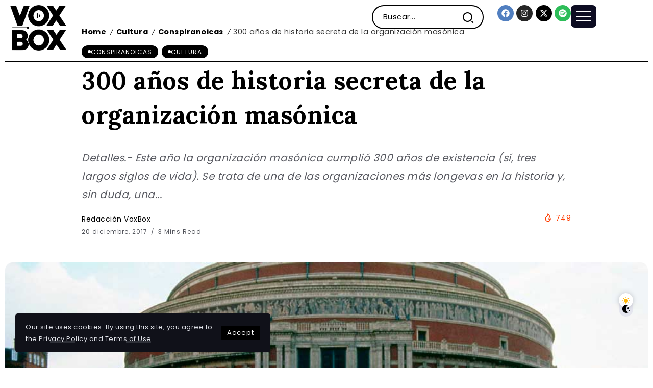

--- FILE ---
content_type: text/html; charset=UTF-8
request_url: https://voxboxmag.com/cultura/organizacion-masonica/17705/
body_size: 19079
content:
<!DOCTYPE html>
<html dir="ltr" lang="es" prefix="og: https://ogp.me/ns#">
<head>
	<meta charset="UTF-8">
    <meta name="viewport" content="width=device-width, initial-scale=1">
	<link rel="profile" href="https://gmpg.org/xfn/11">	
	<title>300 años de historia secreta de la organización masónica - VoxBox Magazine</title>

		<!-- All in One SEO 4.6.9.1 - aioseo.com -->
		<meta name="description" content="Detalles.- Este año la organización masónica cumplió 300 años de existencia (sí, tres largos siglos de vida). Se trata de una de las organizaciones más longevas en la historia y, sin duda, una de los blancos favoritos de quienes gustan de andar por ahí esparciendo teorías conspiranoicas. Con motivo de su aniversario, el sitio de" />
		<meta name="robots" content="max-image-preview:large" />
		<link rel="canonical" href="https://voxboxmag.com/cultura/organizacion-masonica/17705/" />
		<meta name="generator" content="All in One SEO (AIOSEO) 4.6.9.1" />
		<meta property="og:locale" content="es_ES" />
		<meta property="og:site_name" content="VoxBox Magazine - Revista" />
		<meta property="og:type" content="article" />
		<meta property="og:title" content="300 años de historia secreta de la organización masónica - VoxBox Magazine" />
		<meta property="og:description" content="Detalles.- Este año la organización masónica cumplió 300 años de existencia (sí, tres largos siglos de vida). Se trata de una de las organizaciones más longevas en la historia y, sin duda, una de los blancos favoritos de quienes gustan de andar por ahí esparciendo teorías conspiranoicas. Con motivo de su aniversario, el sitio de" />
		<meta property="og:url" content="https://voxboxmag.com/cultura/organizacion-masonica/17705/" />
		<meta property="article:published_time" content="2017-12-20T21:19:03+00:00" />
		<meta property="article:modified_time" content="2018-04-18T00:40:07+00:00" />
		<meta name="twitter:card" content="summary_large_image" />
		<meta name="twitter:title" content="300 años de historia secreta de la organización masónica - VoxBox Magazine" />
		<meta name="twitter:description" content="Detalles.- Este año la organización masónica cumplió 300 años de existencia (sí, tres largos siglos de vida). Se trata de una de las organizaciones más longevas en la historia y, sin duda, una de los blancos favoritos de quienes gustan de andar por ahí esparciendo teorías conspiranoicas. Con motivo de su aniversario, el sitio de" />
		<script type="application/ld+json" class="aioseo-schema">
			{"@context":"https:\/\/schema.org","@graph":[{"@type":"BlogPosting","@id":"https:\/\/voxboxmag.com\/cultura\/organizacion-masonica\/17705\/#blogposting","name":"300 a\u00f1os de historia secreta de la organizaci\u00f3n mas\u00f3nica - VoxBox Magazine","headline":"300 a\u00f1os de historia secreta de la organizaci\u00f3n mas\u00f3nica","author":{"@id":"https:\/\/voxboxmag.com\/author\/editorial-3\/#author"},"publisher":{"@id":"https:\/\/voxboxmag.com\/#organization"},"image":{"@type":"ImageObject","url":"https:\/\/voxboxmag.com\/wp-content\/uploads\/2017\/12\/organizacion-masonica_VoxBox.jpg","width":1000,"height":563,"caption":"Organizaci\u00f3n mas\u00f3nica. VoxBox."},"datePublished":"2017-12-20T21:19:03-06:00","dateModified":"2018-04-18T00:40:07-06:00","inLanguage":"es-ES","mainEntityOfPage":{"@id":"https:\/\/voxboxmag.com\/cultura\/organizacion-masonica\/17705\/#webpage"},"isPartOf":{"@id":"https:\/\/voxboxmag.com\/cultura\/organizacion-masonica\/17705\/#webpage"},"articleSection":"Conspiranoicas, Cultura, Organizaci\u00f3n mas\u00f3nica"},{"@type":"BreadcrumbList","@id":"https:\/\/voxboxmag.com\/cultura\/organizacion-masonica\/17705\/#breadcrumblist","itemListElement":[{"@type":"ListItem","@id":"https:\/\/voxboxmag.com\/#listItem","position":1,"name":"Hogar","item":"https:\/\/voxboxmag.com\/","nextItem":"https:\/\/voxboxmag.com\/category\/cultura\/#listItem"},{"@type":"ListItem","@id":"https:\/\/voxboxmag.com\/category\/cultura\/#listItem","position":2,"name":"Cultura","item":"https:\/\/voxboxmag.com\/category\/cultura\/","nextItem":"https:\/\/voxboxmag.com\/cultura\/organizacion-masonica\/#listItem","previousItem":"https:\/\/voxboxmag.com\/#listItem"},{"@type":"ListItem","@id":"https:\/\/voxboxmag.com\/cultura\/organizacion-masonica\/#listItem","position":3,"name":"300 a\u00f1os de historia secreta de la organizaci\u00f3n mas\u00f3nica","previousItem":"https:\/\/voxboxmag.com\/category\/cultura\/#listItem"}]},{"@type":"Organization","@id":"https:\/\/voxboxmag.com\/#organization","name":"VOXBOX Magazine","description":"Revista","url":"https:\/\/voxboxmag.com\/"},{"@type":"Person","@id":"https:\/\/voxboxmag.com\/author\/editorial-3\/#author","url":"https:\/\/voxboxmag.com\/author\/editorial-3\/","name":"Redacci\u00f3n VoxBox"},{"@type":"WebPage","@id":"https:\/\/voxboxmag.com\/cultura\/organizacion-masonica\/17705\/#webpage","url":"https:\/\/voxboxmag.com\/cultura\/organizacion-masonica\/17705\/","name":"300 a\u00f1os de historia secreta de la organizaci\u00f3n mas\u00f3nica - VoxBox Magazine","description":"Detalles.- Este a\u00f1o la organizaci\u00f3n mas\u00f3nica cumpli\u00f3 300 a\u00f1os de existencia (s\u00ed, tres largos siglos de vida). Se trata de una de las organizaciones m\u00e1s longevas en la historia y, sin duda, una de los blancos favoritos de quienes gustan de andar por ah\u00ed esparciendo teor\u00edas conspiranoicas. Con motivo de su aniversario, el sitio de","inLanguage":"es-ES","isPartOf":{"@id":"https:\/\/voxboxmag.com\/#website"},"breadcrumb":{"@id":"https:\/\/voxboxmag.com\/cultura\/organizacion-masonica\/17705\/#breadcrumblist"},"author":{"@id":"https:\/\/voxboxmag.com\/author\/editorial-3\/#author"},"creator":{"@id":"https:\/\/voxboxmag.com\/author\/editorial-3\/#author"},"image":{"@type":"ImageObject","url":"https:\/\/voxboxmag.com\/wp-content\/uploads\/2017\/12\/organizacion-masonica_VoxBox.jpg","@id":"https:\/\/voxboxmag.com\/cultura\/organizacion-masonica\/17705\/#mainImage","width":1000,"height":563,"caption":"Organizaci\u00f3n mas\u00f3nica. VoxBox."},"primaryImageOfPage":{"@id":"https:\/\/voxboxmag.com\/cultura\/organizacion-masonica\/17705\/#mainImage"},"datePublished":"2017-12-20T21:19:03-06:00","dateModified":"2018-04-18T00:40:07-06:00"},{"@type":"WebSite","@id":"https:\/\/voxboxmag.com\/#website","url":"https:\/\/voxboxmag.com\/","name":"VOXBOX Magazine","description":"Revista","inLanguage":"es-ES","publisher":{"@id":"https:\/\/voxboxmag.com\/#organization"}}]}
		</script>
		<!-- All in One SEO -->

<link rel='dns-prefetch' href='//www.googletagmanager.com' />
<link rel='dns-prefetch' href='//fonts.googleapis.com' />
<link rel='preconnect' href='https://fonts.gstatic.com' crossorigin />
<link rel="alternate" type="application/rss+xml" title="VoxBox Magazine &raquo; Feed" href="https://voxboxmag.com/feed/" />
<link rel='stylesheet' id='wp-block-library-css' href='https://voxboxmag.com/wp-includes/css/dist/block-library/style.min.css?ver=73d9e5d6ecbb62202186eef05b40af7e' media='all' />
<style id='wp-block-library-theme-inline-css'>
.wp-block-audio :where(figcaption){color:#555;font-size:13px;text-align:center}.is-dark-theme .wp-block-audio :where(figcaption){color:#ffffffa6}.wp-block-audio{margin:0 0 1em}.wp-block-code{border:1px solid #ccc;border-radius:4px;font-family:Menlo,Consolas,monaco,monospace;padding:.8em 1em}.wp-block-embed :where(figcaption){color:#555;font-size:13px;text-align:center}.is-dark-theme .wp-block-embed :where(figcaption){color:#ffffffa6}.wp-block-embed{margin:0 0 1em}.blocks-gallery-caption{color:#555;font-size:13px;text-align:center}.is-dark-theme .blocks-gallery-caption{color:#ffffffa6}:root :where(.wp-block-image figcaption){color:#555;font-size:13px;text-align:center}.is-dark-theme :root :where(.wp-block-image figcaption){color:#ffffffa6}.wp-block-image{margin:0 0 1em}.wp-block-pullquote{border-bottom:4px solid;border-top:4px solid;color:currentColor;margin-bottom:1.75em}.wp-block-pullquote cite,.wp-block-pullquote footer,.wp-block-pullquote__citation{color:currentColor;font-size:.8125em;font-style:normal;text-transform:uppercase}.wp-block-quote{border-left:.25em solid;margin:0 0 1.75em;padding-left:1em}.wp-block-quote cite,.wp-block-quote footer{color:currentColor;font-size:.8125em;font-style:normal;position:relative}.wp-block-quote.has-text-align-right{border-left:none;border-right:.25em solid;padding-left:0;padding-right:1em}.wp-block-quote.has-text-align-center{border:none;padding-left:0}.wp-block-quote.is-large,.wp-block-quote.is-style-large,.wp-block-quote.is-style-plain{border:none}.wp-block-search .wp-block-search__label{font-weight:700}.wp-block-search__button{border:1px solid #ccc;padding:.375em .625em}:where(.wp-block-group.has-background){padding:1.25em 2.375em}.wp-block-separator.has-css-opacity{opacity:.4}.wp-block-separator{border:none;border-bottom:2px solid;margin-left:auto;margin-right:auto}.wp-block-separator.has-alpha-channel-opacity{opacity:1}.wp-block-separator:not(.is-style-wide):not(.is-style-dots){width:100px}.wp-block-separator.has-background:not(.is-style-dots){border-bottom:none;height:1px}.wp-block-separator.has-background:not(.is-style-wide):not(.is-style-dots){height:2px}.wp-block-table{margin:0 0 1em}.wp-block-table td,.wp-block-table th{word-break:normal}.wp-block-table :where(figcaption){color:#555;font-size:13px;text-align:center}.is-dark-theme .wp-block-table :where(figcaption){color:#ffffffa6}.wp-block-video :where(figcaption){color:#555;font-size:13px;text-align:center}.is-dark-theme .wp-block-video :where(figcaption){color:#ffffffa6}.wp-block-video{margin:0 0 1em}:root :where(.wp-block-template-part.has-background){margin-bottom:0;margin-top:0;padding:1.25em 2.375em}
</style>
<style id='classic-theme-styles-inline-css'>
/*! This file is auto-generated */
.wp-block-button__link{color:#fff;background-color:#32373c;border-radius:9999px;box-shadow:none;text-decoration:none;padding:calc(.667em + 2px) calc(1.333em + 2px);font-size:1.125em}.wp-block-file__button{background:#32373c;color:#fff;text-decoration:none}
</style>
<style id='global-styles-inline-css'>
:root{--wp--preset--aspect-ratio--square: 1;--wp--preset--aspect-ratio--4-3: 4/3;--wp--preset--aspect-ratio--3-4: 3/4;--wp--preset--aspect-ratio--3-2: 3/2;--wp--preset--aspect-ratio--2-3: 2/3;--wp--preset--aspect-ratio--16-9: 16/9;--wp--preset--aspect-ratio--9-16: 9/16;--wp--preset--color--black: #000000;--wp--preset--color--cyan-bluish-gray: #abb8c3;--wp--preset--color--white: #ffffff;--wp--preset--color--pale-pink: #f78da7;--wp--preset--color--vivid-red: #cf2e2e;--wp--preset--color--luminous-vivid-orange: #ff6900;--wp--preset--color--luminous-vivid-amber: #fcb900;--wp--preset--color--light-green-cyan: #7bdcb5;--wp--preset--color--vivid-green-cyan: #00d084;--wp--preset--color--pale-cyan-blue: #8ed1fc;--wp--preset--color--vivid-cyan-blue: #0693e3;--wp--preset--color--vivid-purple: #9b51e0;--wp--preset--gradient--vivid-cyan-blue-to-vivid-purple: linear-gradient(135deg,rgba(6,147,227,1) 0%,rgb(155,81,224) 100%);--wp--preset--gradient--light-green-cyan-to-vivid-green-cyan: linear-gradient(135deg,rgb(122,220,180) 0%,rgb(0,208,130) 100%);--wp--preset--gradient--luminous-vivid-amber-to-luminous-vivid-orange: linear-gradient(135deg,rgba(252,185,0,1) 0%,rgba(255,105,0,1) 100%);--wp--preset--gradient--luminous-vivid-orange-to-vivid-red: linear-gradient(135deg,rgba(255,105,0,1) 0%,rgb(207,46,46) 100%);--wp--preset--gradient--very-light-gray-to-cyan-bluish-gray: linear-gradient(135deg,rgb(238,238,238) 0%,rgb(169,184,195) 100%);--wp--preset--gradient--cool-to-warm-spectrum: linear-gradient(135deg,rgb(74,234,220) 0%,rgb(151,120,209) 20%,rgb(207,42,186) 40%,rgb(238,44,130) 60%,rgb(251,105,98) 80%,rgb(254,248,76) 100%);--wp--preset--gradient--blush-light-purple: linear-gradient(135deg,rgb(255,206,236) 0%,rgb(152,150,240) 100%);--wp--preset--gradient--blush-bordeaux: linear-gradient(135deg,rgb(254,205,165) 0%,rgb(254,45,45) 50%,rgb(107,0,62) 100%);--wp--preset--gradient--luminous-dusk: linear-gradient(135deg,rgb(255,203,112) 0%,rgb(199,81,192) 50%,rgb(65,88,208) 100%);--wp--preset--gradient--pale-ocean: linear-gradient(135deg,rgb(255,245,203) 0%,rgb(182,227,212) 50%,rgb(51,167,181) 100%);--wp--preset--gradient--electric-grass: linear-gradient(135deg,rgb(202,248,128) 0%,rgb(113,206,126) 100%);--wp--preset--gradient--midnight: linear-gradient(135deg,rgb(2,3,129) 0%,rgb(40,116,252) 100%);--wp--preset--font-size--small: 13px;--wp--preset--font-size--medium: 20px;--wp--preset--font-size--large: 36px;--wp--preset--font-size--x-large: 42px;--wp--preset--spacing--20: 0.44rem;--wp--preset--spacing--30: 0.67rem;--wp--preset--spacing--40: 1rem;--wp--preset--spacing--50: 1.5rem;--wp--preset--spacing--60: 2.25rem;--wp--preset--spacing--70: 3.38rem;--wp--preset--spacing--80: 5.06rem;--wp--preset--shadow--natural: 6px 6px 9px rgba(0, 0, 0, 0.2);--wp--preset--shadow--deep: 12px 12px 50px rgba(0, 0, 0, 0.4);--wp--preset--shadow--sharp: 6px 6px 0px rgba(0, 0, 0, 0.2);--wp--preset--shadow--outlined: 6px 6px 0px -3px rgba(255, 255, 255, 1), 6px 6px rgba(0, 0, 0, 1);--wp--preset--shadow--crisp: 6px 6px 0px rgba(0, 0, 0, 1);}:where(.is-layout-flex){gap: 0.5em;}:where(.is-layout-grid){gap: 0.5em;}body .is-layout-flex{display: flex;}.is-layout-flex{flex-wrap: wrap;align-items: center;}.is-layout-flex > :is(*, div){margin: 0;}body .is-layout-grid{display: grid;}.is-layout-grid > :is(*, div){margin: 0;}:where(.wp-block-columns.is-layout-flex){gap: 2em;}:where(.wp-block-columns.is-layout-grid){gap: 2em;}:where(.wp-block-post-template.is-layout-flex){gap: 1.25em;}:where(.wp-block-post-template.is-layout-grid){gap: 1.25em;}.has-black-color{color: var(--wp--preset--color--black) !important;}.has-cyan-bluish-gray-color{color: var(--wp--preset--color--cyan-bluish-gray) !important;}.has-white-color{color: var(--wp--preset--color--white) !important;}.has-pale-pink-color{color: var(--wp--preset--color--pale-pink) !important;}.has-vivid-red-color{color: var(--wp--preset--color--vivid-red) !important;}.has-luminous-vivid-orange-color{color: var(--wp--preset--color--luminous-vivid-orange) !important;}.has-luminous-vivid-amber-color{color: var(--wp--preset--color--luminous-vivid-amber) !important;}.has-light-green-cyan-color{color: var(--wp--preset--color--light-green-cyan) !important;}.has-vivid-green-cyan-color{color: var(--wp--preset--color--vivid-green-cyan) !important;}.has-pale-cyan-blue-color{color: var(--wp--preset--color--pale-cyan-blue) !important;}.has-vivid-cyan-blue-color{color: var(--wp--preset--color--vivid-cyan-blue) !important;}.has-vivid-purple-color{color: var(--wp--preset--color--vivid-purple) !important;}.has-black-background-color{background-color: var(--wp--preset--color--black) !important;}.has-cyan-bluish-gray-background-color{background-color: var(--wp--preset--color--cyan-bluish-gray) !important;}.has-white-background-color{background-color: var(--wp--preset--color--white) !important;}.has-pale-pink-background-color{background-color: var(--wp--preset--color--pale-pink) !important;}.has-vivid-red-background-color{background-color: var(--wp--preset--color--vivid-red) !important;}.has-luminous-vivid-orange-background-color{background-color: var(--wp--preset--color--luminous-vivid-orange) !important;}.has-luminous-vivid-amber-background-color{background-color: var(--wp--preset--color--luminous-vivid-amber) !important;}.has-light-green-cyan-background-color{background-color: var(--wp--preset--color--light-green-cyan) !important;}.has-vivid-green-cyan-background-color{background-color: var(--wp--preset--color--vivid-green-cyan) !important;}.has-pale-cyan-blue-background-color{background-color: var(--wp--preset--color--pale-cyan-blue) !important;}.has-vivid-cyan-blue-background-color{background-color: var(--wp--preset--color--vivid-cyan-blue) !important;}.has-vivid-purple-background-color{background-color: var(--wp--preset--color--vivid-purple) !important;}.has-black-border-color{border-color: var(--wp--preset--color--black) !important;}.has-cyan-bluish-gray-border-color{border-color: var(--wp--preset--color--cyan-bluish-gray) !important;}.has-white-border-color{border-color: var(--wp--preset--color--white) !important;}.has-pale-pink-border-color{border-color: var(--wp--preset--color--pale-pink) !important;}.has-vivid-red-border-color{border-color: var(--wp--preset--color--vivid-red) !important;}.has-luminous-vivid-orange-border-color{border-color: var(--wp--preset--color--luminous-vivid-orange) !important;}.has-luminous-vivid-amber-border-color{border-color: var(--wp--preset--color--luminous-vivid-amber) !important;}.has-light-green-cyan-border-color{border-color: var(--wp--preset--color--light-green-cyan) !important;}.has-vivid-green-cyan-border-color{border-color: var(--wp--preset--color--vivid-green-cyan) !important;}.has-pale-cyan-blue-border-color{border-color: var(--wp--preset--color--pale-cyan-blue) !important;}.has-vivid-cyan-blue-border-color{border-color: var(--wp--preset--color--vivid-cyan-blue) !important;}.has-vivid-purple-border-color{border-color: var(--wp--preset--color--vivid-purple) !important;}.has-vivid-cyan-blue-to-vivid-purple-gradient-background{background: var(--wp--preset--gradient--vivid-cyan-blue-to-vivid-purple) !important;}.has-light-green-cyan-to-vivid-green-cyan-gradient-background{background: var(--wp--preset--gradient--light-green-cyan-to-vivid-green-cyan) !important;}.has-luminous-vivid-amber-to-luminous-vivid-orange-gradient-background{background: var(--wp--preset--gradient--luminous-vivid-amber-to-luminous-vivid-orange) !important;}.has-luminous-vivid-orange-to-vivid-red-gradient-background{background: var(--wp--preset--gradient--luminous-vivid-orange-to-vivid-red) !important;}.has-very-light-gray-to-cyan-bluish-gray-gradient-background{background: var(--wp--preset--gradient--very-light-gray-to-cyan-bluish-gray) !important;}.has-cool-to-warm-spectrum-gradient-background{background: var(--wp--preset--gradient--cool-to-warm-spectrum) !important;}.has-blush-light-purple-gradient-background{background: var(--wp--preset--gradient--blush-light-purple) !important;}.has-blush-bordeaux-gradient-background{background: var(--wp--preset--gradient--blush-bordeaux) !important;}.has-luminous-dusk-gradient-background{background: var(--wp--preset--gradient--luminous-dusk) !important;}.has-pale-ocean-gradient-background{background: var(--wp--preset--gradient--pale-ocean) !important;}.has-electric-grass-gradient-background{background: var(--wp--preset--gradient--electric-grass) !important;}.has-midnight-gradient-background{background: var(--wp--preset--gradient--midnight) !important;}.has-small-font-size{font-size: var(--wp--preset--font-size--small) !important;}.has-medium-font-size{font-size: var(--wp--preset--font-size--medium) !important;}.has-large-font-size{font-size: var(--wp--preset--font-size--large) !important;}.has-x-large-font-size{font-size: var(--wp--preset--font-size--x-large) !important;}
:where(.wp-block-post-template.is-layout-flex){gap: 1.25em;}:where(.wp-block-post-template.is-layout-grid){gap: 1.25em;}
:where(.wp-block-columns.is-layout-flex){gap: 2em;}:where(.wp-block-columns.is-layout-grid){gap: 2em;}
:root :where(.wp-block-pullquote){font-size: 1.5em;line-height: 1.6;}
</style>
<link rel='stylesheet' id='rivax-icon-css' href='https://voxboxmag.com/wp-content/themes/kalisa/assets/css/rivax-icon.css' media='all' />
<link rel='stylesheet' id='bootstrap-grid-css' href='https://voxboxmag.com/wp-content/themes/kalisa/assets/css/bootstrap-grid.min.css?ver=5.0.2' media='all' />
<link rel='stylesheet' id='dark-theme-css' href='https://voxboxmag.com/wp-content/themes/kalisa/assets/css/dark-theme.css' media='all' />
<link rel='stylesheet' id='rivax-theme-style-css' href='https://voxboxmag.com/wp-content/themes/kalisa/style.css' media='all' />
<style id='rivax-theme-style-inline-css'>
.container { max-width: 1300px; }body .e-con { --container-max-width: 1300px; }.blog-archive-title, .blog-archive-title .title {}h1, h2, h3, h4, h5, h6, .h1, .h2, .h3, .h4, .h5, .h6 {font-family: Lora,sans-serif;font-weight: 700;}@media screen and (max-width: 1024px) {}
</style>
<link rel='stylesheet' id='rivax-single-css' href='https://voxboxmag.com/wp-content/themes/kalisa/assets/css/single-post.css' media='all' />
<link rel='stylesheet' id='elementor-frontend-css' href='https://voxboxmag.com/wp-content/plugins/elementor/assets/css/frontend-lite.min.css?ver=3.23.4' media='all' />
<link rel='stylesheet' id='swiper-css' href='https://voxboxmag.com/wp-content/plugins/elementor/assets/lib/swiper/css/swiper.min.css?ver=5.3.6' media='all' />
<link rel='stylesheet' id='elementor-post-22279-css' href='https://voxboxmag.com/wp-content/uploads/elementor/css/post-22279.css?ver=1724091382' media='all' />
<link rel='stylesheet' id='elementor-post-412-css' href='https://voxboxmag.com/wp-content/uploads/elementor/css/post-412.css?ver=1724091387' media='all' />
<link rel='stylesheet' id='elementor-post-89-css' href='https://voxboxmag.com/wp-content/uploads/elementor/css/post-89.css?ver=1724091382' media='all' />
<link rel='stylesheet' id='elementor-post-756-css' href='https://voxboxmag.com/wp-content/uploads/elementor/css/post-756.css?ver=1724091382' media='all' />
<link rel='stylesheet' id='elementor-post-348-css' href='https://voxboxmag.com/wp-content/uploads/elementor/css/post-348.css?ver=1724091387' media='all' />
<link rel='stylesheet' id='elementor-post-400-css' href='https://voxboxmag.com/wp-content/uploads/elementor/css/post-400.css?ver=1724091387' media='all' />
<link rel='stylesheet' id='rivax-default-body-fonts-css' href='https://fonts.googleapis.com/css2?family=Poppins:wght@400;700&#038;display=swap' media='all' />
<link rel='stylesheet' id='child-style-css' href='https://voxboxmag.com/wp-content/themes/kalisa-child/style.css?ver=1.0' media='all' />
<link rel="preload" as="style" href="https://fonts.googleapis.com/css?family=Lora:700&#038;display=swap&#038;ver=1719595499" /><link rel="stylesheet" href="https://fonts.googleapis.com/css?family=Lora:700&#038;display=swap&#038;ver=1719595499" media="print" onload="this.media='all'"><noscript><link rel="stylesheet" href="https://fonts.googleapis.com/css?family=Lora:700&#038;display=swap&#038;ver=1719595499" /></noscript><script src="https://voxboxmag.com/wp-includes/js/jquery/jquery.min.js?ver=3.7.1" id="jquery-core-js"></script>

<!-- Fragmento de código de la etiqueta de Google (gtag.js) añadida por Site Kit -->

<!-- Fragmento de código de Google Analytics añadido por Site Kit -->
<script src="https://www.googletagmanager.com/gtag/js?id=GT-MBG9KK3C" id="google_gtagjs-js" async></script>
<script id="google_gtagjs-js-after">
window.dataLayer = window.dataLayer || [];function gtag(){dataLayer.push(arguments);}
gtag("set","linker",{"domains":["voxboxmag.com"]});
gtag("js", new Date());
gtag("set", "developer_id.dZTNiMT", true);
gtag("config", "GT-MBG9KK3C");
</script>

<!-- Finalizar fragmento de código de la etiqueta de Google (gtags.js) añadida por Site Kit -->
<link rel="https://api.w.org/" href="https://voxboxmag.com/wp-json/" /><link rel="alternate" title="JSON" type="application/json" href="https://voxboxmag.com/wp-json/wp/v2/posts/17705" /><link rel="EditURI" type="application/rsd+xml" title="RSD" href="https://voxboxmag.com/xmlrpc.php?rsd" />

<link rel='shortlink' href='https://voxboxmag.com/?p=17705' />
<link rel="alternate" title="oEmbed (JSON)" type="application/json+oembed" href="https://voxboxmag.com/wp-json/oembed/1.0/embed?url=https%3A%2F%2Fvoxboxmag.com%2Fcultura%2Forganizacion-masonica%2F17705%2F" />
<link rel="alternate" title="oEmbed (XML)" type="text/xml+oembed" href="https://voxboxmag.com/wp-json/oembed/1.0/embed?url=https%3A%2F%2Fvoxboxmag.com%2Fcultura%2Forganizacion-masonica%2F17705%2F&#038;format=xml" />
<meta name="generator" content="Redux 4.4.18" /><meta name="generator" content="Site Kit by Google 1.133.0" /><meta name="generator" content="Elementor 3.23.4; features: e_optimized_css_loading, e_font_icon_svg, additional_custom_breakpoints, e_lazyload; settings: css_print_method-external, google_font-enabled, font_display-swap">
			<style>
				.e-con.e-parent:nth-of-type(n+4):not(.e-lazyloaded):not(.e-no-lazyload),
				.e-con.e-parent:nth-of-type(n+4):not(.e-lazyloaded):not(.e-no-lazyload) * {
					background-image: none !important;
				}
				@media screen and (max-height: 1024px) {
					.e-con.e-parent:nth-of-type(n+3):not(.e-lazyloaded):not(.e-no-lazyload),
					.e-con.e-parent:nth-of-type(n+3):not(.e-lazyloaded):not(.e-no-lazyload) * {
						background-image: none !important;
					}
				}
				@media screen and (max-height: 640px) {
					.e-con.e-parent:nth-of-type(n+2):not(.e-lazyloaded):not(.e-no-lazyload),
					.e-con.e-parent:nth-of-type(n+2):not(.e-lazyloaded):not(.e-no-lazyload) * {
						background-image: none !important;
					}
				}
			</style>
			<link rel="icon" href="https://voxboxmag.com/wp-content/uploads/2016/02/cropped-VB-LG-32x32.jpg" sizes="32x32" />
<link rel="icon" href="https://voxboxmag.com/wp-content/uploads/2016/02/cropped-VB-LG-192x192.jpg" sizes="192x192" />
<link rel="apple-touch-icon" href="https://voxboxmag.com/wp-content/uploads/2016/02/cropped-VB-LG-180x180.jpg" />
<meta name="msapplication-TileImage" content="https://voxboxmag.com/wp-content/uploads/2016/02/cropped-VB-LG-270x270.jpg" />
</head>

<body class="post-template-default single single-post postid-17705 single-format-standard wp-embed-responsive rivax-smooth-scroll elementor-default elementor-kit-22279">

<div id="site">
    <div id="site-inner">
                <header id="site-header" class="float-header">
		<div data-elementor-type="wp-post" data-elementor-id="756" class="elementor elementor-756">
				<div class="elementor-element elementor-element-b199b9d e-flex e-con-boxed e-con e-parent" data-id="b199b9d" data-element_type="container">
					<div class="e-con-inner">
		<div class="elementor-element elementor-element-6569cb7 e-con-full e-flex e-con e-child" data-id="6569cb7" data-element_type="container">
				<div class="elementor-element elementor-element-fa7a445 elementor-widget rivax-site-logo-widget" data-id="fa7a445" data-element_type="widget" data-widget_type="rivax-site-logo.default">
				<div class="elementor-widget-container">
			
<div class="rivax-logo">

        <a rel="home" href="https://voxboxmag.com/" title="VoxBox Magazine">

                    <picture class="rivax-logo-image dark-logo">
                                    <source media="(max-width: 767px)" srcset="https://voxboxmag.com/wp-content/uploads/2023/02/white.png">
                
                
                <img fetchpriority="high" src="https://voxboxmag.com/wp-content/uploads/2023/02/white.png" alt="VoxBox Magazine" width="697" height="565">
            </picture>
        
        <picture class="rivax-logo-image">
                            <source media="(max-width: 767px)" srcset="https://voxboxmag.com/wp-content/uploads/2023/02/dark.png">
            
            
            <img src="https://voxboxmag.com/wp-content/uploads/2023/02/dark.png" alt="VoxBox Magazine" width="697" height="566">
        </picture>
    </a>
    

    </div>		</div>
				</div>
				</div>
		<div class="elementor-element elementor-element-7c867dc e-con-full elementor-hidden-tablet elementor-hidden-mobile e-flex e-con e-child" data-id="7c867dc" data-element_type="container">
				<div class="elementor-element elementor-element-a324ea4 elementor-widget rivax-navigation-widget" data-id="a324ea4" data-element_type="widget" data-widget_type="rivax-navigation.default">
				<div class="elementor-widget-container">
			<nav class="rivax-header-nav-wrapper hover-style-1"></nav>		</div>
				</div>
				</div>
		<div class="elementor-element elementor-element-1690159 e-con-full elementor-hidden-mobile e-flex e-con e-child" data-id="1690159" data-element_type="container">
				<div class="elementor-element elementor-element-00201b6 elementor-hidden-mobile elementor-widget__width-initial elementor-widget rivax-search-widget" data-id="00201b6" data-element_type="widget" data-widget_type="rivax-search.default">
				<div class="elementor-widget-container">
			<div class="inline-search-form-wrapper">
    <form action="https://voxboxmag.com/" method="get" class="inline-search-form">
        <input type="text" name="s" value="" class="search-field" placeholder="Buscar..." aria-label="Search" required>
        <button type="submit" class="submit" aria-label="Submit">
                        <i class="ri-search-2-line"></i>        </button>
    </form>
</div>
		</div>
				</div>
				</div>
		<div class="elementor-element elementor-element-d5c5ba9 e-con-full e-flex e-con e-child" data-id="d5c5ba9" data-element_type="container">
				<div class="elementor-element elementor-element-e2a6b68 elementor-shape-circle e-grid-align-right e-grid-align-mobile-center elementor-grid-0 elementor-widget elementor-widget-social-icons" data-id="e2a6b68" data-element_type="widget" data-widget_type="social-icons.default">
				<div class="elementor-widget-container">
			<style>/*! elementor - v3.23.0 - 05-08-2024 */
.elementor-widget-social-icons.elementor-grid-0 .elementor-widget-container,.elementor-widget-social-icons.elementor-grid-mobile-0 .elementor-widget-container,.elementor-widget-social-icons.elementor-grid-tablet-0 .elementor-widget-container{line-height:1;font-size:0}.elementor-widget-social-icons:not(.elementor-grid-0):not(.elementor-grid-tablet-0):not(.elementor-grid-mobile-0) .elementor-grid{display:inline-grid}.elementor-widget-social-icons .elementor-grid{grid-column-gap:var(--grid-column-gap,5px);grid-row-gap:var(--grid-row-gap,5px);grid-template-columns:var(--grid-template-columns);justify-content:var(--justify-content,center);justify-items:var(--justify-content,center)}.elementor-icon.elementor-social-icon{font-size:var(--icon-size,25px);line-height:var(--icon-size,25px);width:calc(var(--icon-size, 25px) + 2 * var(--icon-padding, .5em));height:calc(var(--icon-size, 25px) + 2 * var(--icon-padding, .5em))}.elementor-social-icon{--e-social-icon-icon-color:#fff;display:inline-flex;background-color:#69727d;align-items:center;justify-content:center;text-align:center;cursor:pointer}.elementor-social-icon i{color:var(--e-social-icon-icon-color)}.elementor-social-icon svg{fill:var(--e-social-icon-icon-color)}.elementor-social-icon:last-child{margin:0}.elementor-social-icon:hover{opacity:.9;color:#fff}.elementor-social-icon-android{background-color:#a4c639}.elementor-social-icon-apple{background-color:#999}.elementor-social-icon-behance{background-color:#1769ff}.elementor-social-icon-bitbucket{background-color:#205081}.elementor-social-icon-codepen{background-color:#000}.elementor-social-icon-delicious{background-color:#39f}.elementor-social-icon-deviantart{background-color:#05cc47}.elementor-social-icon-digg{background-color:#005be2}.elementor-social-icon-dribbble{background-color:#ea4c89}.elementor-social-icon-elementor{background-color:#d30c5c}.elementor-social-icon-envelope{background-color:#ea4335}.elementor-social-icon-facebook,.elementor-social-icon-facebook-f{background-color:#3b5998}.elementor-social-icon-flickr{background-color:#0063dc}.elementor-social-icon-foursquare{background-color:#2d5be3}.elementor-social-icon-free-code-camp,.elementor-social-icon-freecodecamp{background-color:#006400}.elementor-social-icon-github{background-color:#333}.elementor-social-icon-gitlab{background-color:#e24329}.elementor-social-icon-globe{background-color:#69727d}.elementor-social-icon-google-plus,.elementor-social-icon-google-plus-g{background-color:#dd4b39}.elementor-social-icon-houzz{background-color:#7ac142}.elementor-social-icon-instagram{background-color:#262626}.elementor-social-icon-jsfiddle{background-color:#487aa2}.elementor-social-icon-link{background-color:#818a91}.elementor-social-icon-linkedin,.elementor-social-icon-linkedin-in{background-color:#0077b5}.elementor-social-icon-medium{background-color:#00ab6b}.elementor-social-icon-meetup{background-color:#ec1c40}.elementor-social-icon-mixcloud{background-color:#273a4b}.elementor-social-icon-odnoklassniki{background-color:#f4731c}.elementor-social-icon-pinterest{background-color:#bd081c}.elementor-social-icon-product-hunt{background-color:#da552f}.elementor-social-icon-reddit{background-color:#ff4500}.elementor-social-icon-rss{background-color:#f26522}.elementor-social-icon-shopping-cart{background-color:#4caf50}.elementor-social-icon-skype{background-color:#00aff0}.elementor-social-icon-slideshare{background-color:#0077b5}.elementor-social-icon-snapchat{background-color:#fffc00}.elementor-social-icon-soundcloud{background-color:#f80}.elementor-social-icon-spotify{background-color:#2ebd59}.elementor-social-icon-stack-overflow{background-color:#fe7a15}.elementor-social-icon-steam{background-color:#00adee}.elementor-social-icon-stumbleupon{background-color:#eb4924}.elementor-social-icon-telegram{background-color:#2ca5e0}.elementor-social-icon-threads{background-color:#000}.elementor-social-icon-thumb-tack{background-color:#1aa1d8}.elementor-social-icon-tripadvisor{background-color:#589442}.elementor-social-icon-tumblr{background-color:#35465c}.elementor-social-icon-twitch{background-color:#6441a5}.elementor-social-icon-twitter{background-color:#1da1f2}.elementor-social-icon-viber{background-color:#665cac}.elementor-social-icon-vimeo{background-color:#1ab7ea}.elementor-social-icon-vk{background-color:#45668e}.elementor-social-icon-weibo{background-color:#dd2430}.elementor-social-icon-weixin{background-color:#31a918}.elementor-social-icon-whatsapp{background-color:#25d366}.elementor-social-icon-wordpress{background-color:#21759b}.elementor-social-icon-x-twitter{background-color:#000}.elementor-social-icon-xing{background-color:#026466}.elementor-social-icon-yelp{background-color:#af0606}.elementor-social-icon-youtube{background-color:#cd201f}.elementor-social-icon-500px{background-color:#0099e5}.elementor-shape-rounded .elementor-icon.elementor-social-icon{border-radius:10%}.elementor-shape-circle .elementor-icon.elementor-social-icon{border-radius:50%}</style>		<div class="elementor-social-icons-wrapper elementor-grid">
							<span class="elementor-grid-item">
					<a class="elementor-icon elementor-social-icon elementor-social-icon-facebook elementor-repeater-item-e45caf5" href="https://www.facebook.com/voxboxmag/" target="_blank">
						<span class="elementor-screen-only">Facebook</span>
						<svg class="e-font-icon-svg e-fab-facebook" viewBox="0 0 512 512" xmlns="http://www.w3.org/2000/svg"><path d="M504 256C504 119 393 8 256 8S8 119 8 256c0 123.78 90.69 226.38 209.25 245V327.69h-63V256h63v-54.64c0-62.15 37-96.48 93.67-96.48 27.14 0 55.52 4.84 55.52 4.84v61h-31.28c-30.8 0-40.41 19.12-40.41 38.73V256h68.78l-11 71.69h-57.78V501C413.31 482.38 504 379.78 504 256z"></path></svg>					</a>
				</span>
							<span class="elementor-grid-item">
					<a class="elementor-icon elementor-social-icon elementor-social-icon-instagram elementor-repeater-item-0d0d9ea" href="https://www.instagram.com/voxboxmag/" target="_blank">
						<span class="elementor-screen-only">Instagram</span>
						<svg class="e-font-icon-svg e-fab-instagram" viewBox="0 0 448 512" xmlns="http://www.w3.org/2000/svg"><path d="M224.1 141c-63.6 0-114.9 51.3-114.9 114.9s51.3 114.9 114.9 114.9S339 319.5 339 255.9 287.7 141 224.1 141zm0 189.6c-41.1 0-74.7-33.5-74.7-74.7s33.5-74.7 74.7-74.7 74.7 33.5 74.7 74.7-33.6 74.7-74.7 74.7zm146.4-194.3c0 14.9-12 26.8-26.8 26.8-14.9 0-26.8-12-26.8-26.8s12-26.8 26.8-26.8 26.8 12 26.8 26.8zm76.1 27.2c-1.7-35.9-9.9-67.7-36.2-93.9-26.2-26.2-58-34.4-93.9-36.2-37-2.1-147.9-2.1-184.9 0-35.8 1.7-67.6 9.9-93.9 36.1s-34.4 58-36.2 93.9c-2.1 37-2.1 147.9 0 184.9 1.7 35.9 9.9 67.7 36.2 93.9s58 34.4 93.9 36.2c37 2.1 147.9 2.1 184.9 0 35.9-1.7 67.7-9.9 93.9-36.2 26.2-26.2 34.4-58 36.2-93.9 2.1-37 2.1-147.8 0-184.8zM398.8 388c-7.8 19.6-22.9 34.7-42.6 42.6-29.5 11.7-99.5 9-132.1 9s-102.7 2.6-132.1-9c-19.6-7.8-34.7-22.9-42.6-42.6-11.7-29.5-9-99.5-9-132.1s-2.6-102.7 9-132.1c7.8-19.6 22.9-34.7 42.6-42.6 29.5-11.7 99.5-9 132.1-9s102.7-2.6 132.1 9c19.6 7.8 34.7 22.9 42.6 42.6 11.7 29.5 9 99.5 9 132.1s2.7 102.7-9 132.1z"></path></svg>					</a>
				</span>
							<span class="elementor-grid-item">
					<a class="elementor-icon elementor-social-icon elementor-social-icon-x-twitter elementor-repeater-item-b4ebb1a" href="https://x.com/voxboxmag" target="_blank">
						<span class="elementor-screen-only">X-twitter</span>
						<svg class="e-font-icon-svg e-fab-x-twitter" viewBox="0 0 512 512" xmlns="http://www.w3.org/2000/svg"><path d="M389.2 48h70.6L305.6 224.2 487 464H345L233.7 318.6 106.5 464H35.8L200.7 275.5 26.8 48H172.4L272.9 180.9 389.2 48zM364.4 421.8h39.1L151.1 88h-42L364.4 421.8z"></path></svg>					</a>
				</span>
							<span class="elementor-grid-item">
					<a class="elementor-icon elementor-social-icon elementor-social-icon-spotify elementor-repeater-item-d919a51" href="https://open.spotify.com/show/5D7e4GLZgaoILjz4Eo109J" target="_blank">
						<span class="elementor-screen-only">Spotify</span>
						<svg class="e-font-icon-svg e-fab-spotify" viewBox="0 0 496 512" xmlns="http://www.w3.org/2000/svg"><path d="M248 8C111.1 8 0 119.1 0 256s111.1 248 248 248 248-111.1 248-248S384.9 8 248 8zm100.7 364.9c-4.2 0-6.8-1.3-10.7-3.6-62.4-37.6-135-39.2-206.7-24.5-3.9 1-9 2.6-11.9 2.6-9.7 0-15.8-7.7-15.8-15.8 0-10.3 6.1-15.2 13.6-16.8 81.9-18.1 165.6-16.5 237 26.2 6.1 3.9 9.7 7.4 9.7 16.5s-7.1 15.4-15.2 15.4zm26.9-65.6c-5.2 0-8.7-2.3-12.3-4.2-62.5-37-155.7-51.9-238.6-29.4-4.8 1.3-7.4 2.6-11.9 2.6-10.7 0-19.4-8.7-19.4-19.4s5.2-17.8 15.5-20.7c27.8-7.8 56.2-13.6 97.8-13.6 64.9 0 127.6 16.1 177 45.5 8.1 4.8 11.3 11 11.3 19.7-.1 10.8-8.5 19.5-19.4 19.5zm31-76.2c-5.2 0-8.4-1.3-12.9-3.9-71.2-42.5-198.5-52.7-280.9-29.7-3.6 1-8.1 2.6-12.9 2.6-13.2 0-23.3-10.3-23.3-23.6 0-13.6 8.4-21.3 17.4-23.9 35.2-10.3 74.6-15.2 117.5-15.2 73 0 149.5 15.2 205.4 47.8 7.8 4.5 12.9 10.7 12.9 22.6 0 13.6-11 23.3-23.2 23.3z"></path></svg>					</a>
				</span>
					</div>
				</div>
				</div>
				<div class="elementor-element elementor-element-9d4f7d1 elementor-widget rivax-offcanvas-widget" data-id="9d4f7d1" data-element_type="widget" data-widget_type="rivax-offcanvas.default">
				<div class="elementor-widget-container">
			<div class="rivax-offcanvas">
    <div class="offcanvas-opener-wrapper">
        <span class="offcanvas-opener">
                            <span class="hamburger">
                    <span></span>
                    <span></span>
                    <span></span>
                </span>
                        </span>
    </div>
    <div class="offcanvas-wrapper position-left">
        <div class="offcanvas-container">
            <div class="offcanvas-container-inner">
                <span class="offcanvas-closer"></span>
                <div class="offcanvas-content">
                    		<div data-elementor-type="wp-post" data-elementor-id="213" class="elementor elementor-213">
				<div class="elementor-element elementor-element-4c485ea e-flex e-con-boxed e-con e-parent" data-id="4c485ea" data-element_type="container">
					<div class="e-con-inner">
				<div class="elementor-element elementor-element-8e462ef elementor-widget rivax-site-logo-widget" data-id="8e462ef" data-element_type="widget" data-widget_type="rivax-site-logo.default">
				<div class="elementor-widget-container">
			
<div class="rivax-logo">

        <a rel="home" href="https://voxboxmag.com/" title="VoxBox Magazine">

                    <picture class="rivax-logo-image dark-logo">
                                    <source media="(max-width: 767px)" srcset="https://voxboxmag.com/wp-content/uploads/2023/02/white.png">
                
                
                <img fetchpriority="high" src="https://voxboxmag.com/wp-content/uploads/2023/02/white.png" alt="VoxBox Magazine" width="697" height="565">
            </picture>
        
        <picture class="rivax-logo-image">
                            <source media="(max-width: 767px)" srcset="https://voxboxmag.com/wp-content/uploads/2023/02/dark.png">
            
            
            <img src="https://voxboxmag.com/wp-content/uploads/2023/02/dark.png" alt="VoxBox Magazine" width="697" height="566">
        </picture>
    </a>
    

    </div>		</div>
				</div>
				<div class="elementor-element elementor-element-896e1ff rivax-align-left elementor-widget rivax-divider-heading-widget" data-id="896e1ff" data-element_type="widget" data-widget_type="rivax-divider-heading.default">
				<div class="elementor-widget-container">
			<div class="rivax-divider-heading-wrap">
    <div class="rivax-divider-heading divider-style-20 ">
        <div class="divider divider-1"></div>
        <div class="divider divider-2"></div>
        <h4 class="title">
                <span class="title-inner">
            <span class="title-text">
                                Categorias            </span>
                    </span>
                </h4>
        <div class="divider divider-3"></div>
        <div class="divider divider-4"></div>
    </div>
</div>		</div>
				</div>
				<div class="elementor-element elementor-element-0e603e8 elementor-widget rivax-navigation-widget" data-id="0e603e8" data-element_type="widget" data-widget_type="rivax-navigation.default">
				<div class="elementor-widget-container">
			<nav class="rivax-header-v-nav-wrapper"><ul id="menu-menu-principal" class="rivax-header-v-nav"><li id="menu-item-19757" class="menu-item menu-item-type-taxonomy menu-item-object-category menu-item-19757"><a href="https://voxboxmag.com/category/entretenimiento/musica/"><span>Música</span></a></li>
<li id="menu-item-19711" class="menu-item menu-item-type-taxonomy menu-item-object-category current-post-ancestor current-menu-parent current-post-parent menu-item-has-children menu-item-19711"><a href="https://voxboxmag.com/category/cultura/"><span>Cultura</span></a>
<ul class="sub-menu">
	<li id="menu-item-19747" class="menu-item menu-item-type-taxonomy menu-item-object-category current-post-ancestor current-menu-parent current-post-parent menu-item-19747"><a href="https://voxboxmag.com/category/cultura/conspiranoicas/"><span>Conspiranoicas</span></a></li>
	<li id="menu-item-19748" class="menu-item menu-item-type-taxonomy menu-item-object-category menu-item-19748"><a href="https://voxboxmag.com/category/cultura/fotos/"><span>Fotografías</span></a></li>
	<li id="menu-item-19749" class="menu-item menu-item-type-taxonomy menu-item-object-category menu-item-19749"><a href="https://voxboxmag.com/category/cultura/gastronomia/"><span>Gastronomía</span></a></li>
	<li id="menu-item-19750" class="menu-item menu-item-type-taxonomy menu-item-object-category menu-item-19750"><a href="https://voxboxmag.com/category/cultura/historia/"><span>Historia</span></a></li>
	<li id="menu-item-19751" class="menu-item menu-item-type-taxonomy menu-item-object-category menu-item-19751"><a href="https://voxboxmag.com/category/cultura/literatura/"><span>Literatura</span></a></li>
	<li id="menu-item-19752" class="menu-item menu-item-type-taxonomy menu-item-object-category menu-item-19752"><a href="https://voxboxmag.com/category/cultura/pueblosoriginarios/"><span>Pueblos Originarios</span></a></li>
	<li id="menu-item-19753" class="menu-item menu-item-type-taxonomy menu-item-object-category menu-item-19753"><a href="https://voxboxmag.com/category/cultura/viajes/"><span>Viajes</span></a></li>
</ul>
</li>
<li id="menu-item-19715" class="menu-item menu-item-type-taxonomy menu-item-object-category menu-item-has-children menu-item-19715"><a href="https://voxboxmag.com/category/tecnologia/"><span>Tecnología</span></a>
<ul class="sub-menu">
	<li id="menu-item-19826" class="menu-item menu-item-type-taxonomy menu-item-object-category menu-item-19826"><a href="https://voxboxmag.com/category/tecnologia/astronomia/"><span>Astronomía</span></a></li>
	<li id="menu-item-19824" class="menu-item menu-item-type-taxonomy menu-item-object-category menu-item-19824"><a href="https://voxboxmag.com/category/tecnologia/ciencias/"><span>Ciencias</span></a></li>
	<li id="menu-item-19823" class="menu-item menu-item-type-taxonomy menu-item-object-category menu-item-19823"><a href="https://voxboxmag.com/category/tecnologia/smartphones/"><span>Smartphones</span></a></li>
	<li id="menu-item-19825" class="menu-item menu-item-type-taxonomy menu-item-object-category menu-item-19825"><a href="https://voxboxmag.com/category/tecnologia/consolas/"><span>Consolas</span></a></li>
	<li id="menu-item-19822" class="menu-item menu-item-type-taxonomy menu-item-object-category menu-item-19822"><a href="https://voxboxmag.com/category/tecnologia/software/"><span>Software</span></a></li>
</ul>
</li>
<li id="menu-item-19714" class="menu-item menu-item-type-taxonomy menu-item-object-category menu-item-has-children menu-item-19714"><a href="https://voxboxmag.com/category/entretenimiento/"><span>Entretenimiento</span></a>
<ul class="sub-menu">
	<li id="menu-item-19754" class="menu-item menu-item-type-taxonomy menu-item-object-category menu-item-19754"><a href="https://voxboxmag.com/category/entretenimiento/anime/"><span>Animé</span></a></li>
	<li id="menu-item-19755" class="menu-item menu-item-type-taxonomy menu-item-object-category menu-item-19755"><a href="https://voxboxmag.com/category/entretenimiento/cine/"><span>Cine</span></a></li>
	<li id="menu-item-19756" class="menu-item menu-item-type-taxonomy menu-item-object-category menu-item-19756"><a href="https://voxboxmag.com/category/entretenimiento/deporte/"><span>Deporte</span></a></li>
	<li id="menu-item-19758" class="menu-item menu-item-type-taxonomy menu-item-object-category menu-item-19758"><a href="https://voxboxmag.com/category/entretenimiento/series/"><span>Series</span></a></li>
</ul>
</li>
</ul></nav>		</div>
				</div>
				<div class="elementor-element elementor-element-758cb69 rivax-align-left elementor-widget rivax-divider-heading-widget" data-id="758cb69" data-element_type="widget" data-widget_type="rivax-divider-heading.default">
				<div class="elementor-widget-container">
			<div class="rivax-divider-heading-wrap">
    <div class="rivax-divider-heading divider-style-20 ">
        <div class="divider divider-1"></div>
        <div class="divider divider-2"></div>
        <h4 class="title">
                <span class="title-inner">
            <span class="title-text">
                                Tendencias            </span>
                    </span>
                </h4>
        <div class="divider divider-3"></div>
        <div class="divider divider-4"></div>
    </div>
</div>		</div>
				</div>
				<div class="elementor-element elementor-element-28133f8 elementor-widget rivax-post-elastic-widget" data-id="28133f8" data-element_type="widget" data-widget_type="rivax-post-elastic.default">
				<div class="elementor-widget-container">
			<div class="rivax-posts-container">
    <div class="rivax-posts-wrapper layout-grid">
                <div class="post-item">
    <article class="post-wrapper post-1364 post type-post status-publish format-standard hentry category-cotidiano category-detalles">

	    
	    
        
        <div class="content-wrapper">
	                            <h6 class="title">
        <a href="https://voxboxmag.com/detalles/extrovertido-o-introvertido-por-que-es-importante-el-punto-medio/1364/" class="post-title-underline" title="¿Extrovertido o introvertido? Por qué es importante el punto medio">
            ¿Extrovertido o introvertido? Por qué es importante el punto medio        </a>
        </h6>
                    <div class="meta-wrapper">
                                                                                            </div>
                                </div>
    </article>
</div><div class="post-item">
    <article class="post-wrapper post-2930 post type-post status-publish format-standard has-post-thumbnail hentry category-detalles tag-centroameica tag-dia-de-la-independencia tag-patria">

	    
	    
                    <div class="image-outer-wrapper">

	                                <div class="post-counter-wrap counter-inside-image rivax-position-top-left">
                        <span class="post-counter"></span>
                    </div>
	            
	            
                <div class="image-wrapper">
                    <a class="rivax-position-cover rivax-z-index-10" href="https://voxboxmag.com/detalles/si-la-patria-es-mentira/2930/" aria-label="Item Link"></a>
                    <img width="150" height="150" src="https://voxboxmag.com/wp-content/uploads/2016/09/DSC_0067-150x150.jpg" class="attachment-thumbnail size-thumbnail wp-post-image" alt="" title="Si la patria es mentira" decoding="async" />
		            		                            </div>

            </div>
        
        <div class="content-wrapper">
	                            <h6 class="title">
        <a href="https://voxboxmag.com/detalles/si-la-patria-es-mentira/2930/" class="post-title-underline" title="Si la patria es mentira">
            Si la patria es mentira        </a>
        </h6>
                    <div class="meta-wrapper">
                                                                                            </div>
                                </div>
    </article>
</div><div class="post-item">
    <article class="post-wrapper post-4661 post type-post status-publish format-video has-post-thumbnail hentry category-opinion tag-biblia tag-hipster tag-nacimiento tag-pesebre post_format-post-format-video">

	    
	    
                    <div class="image-outer-wrapper">

	                                <div class="post-counter-wrap counter-inside-image rivax-position-top-left">
                        <span class="post-counter"></span>
                    </div>
	            
	            
                <div class="image-wrapper">
                    <a class="rivax-position-cover rivax-z-index-10" href="https://voxboxmag.com/opinion/el-pesebre-hipster-que-esta-dando-de-que-hablar/4661/" aria-label="Item Link"></a>
                    <img loading="lazy" width="150" height="150" src="https://voxboxmag.com/wp-content/uploads/2016/11/PesebreHipster-150x150.jpg" class="attachment-thumbnail size-thumbnail wp-post-image" alt="" title="El pesebre hípster que está dando de qué hablar" decoding="async" srcset="https://voxboxmag.com/wp-content/uploads/2016/11/PesebreHipster-150x150.jpg 150w, https://voxboxmag.com/wp-content/uploads/2016/11/PesebreHipster-300x300.jpg 300w, https://voxboxmag.com/wp-content/uploads/2016/11/PesebreHipster-768x768.jpg 768w, https://voxboxmag.com/wp-content/uploads/2016/11/PesebreHipster.jpg 960w" sizes="(max-width: 150px) 100vw, 150px" />
		            		                            </div>

            </div>
        
        <div class="content-wrapper">
	                            <h6 class="title">
        <a href="https://voxboxmag.com/opinion/el-pesebre-hipster-que-esta-dando-de-que-hablar/4661/" class="post-title-underline" title="El pesebre hípster que está dando de qué hablar">
            El pesebre hípster que está dando de qué hablar        </a>
        </h6>
                    <div class="meta-wrapper">
                                                                                            </div>
                                </div>
    </article>
</div><div class="post-item">
    <article class="post-wrapper post-9516 post type-post status-publish format-video has-post-thumbnail hentry category-sexualidad tag-dia-de-las-madres tag-pornhub tag-realidad-virtual post_format-post-format-video">

	    
	    
                    <div class="image-outer-wrapper">

	                                <div class="post-counter-wrap counter-inside-image rivax-position-top-left">
                        <span class="post-counter"></span>
                    </div>
	            
	            
                <div class="image-wrapper">
                    <a class="rivax-position-cover rivax-z-index-10" href="https://voxboxmag.com/sexualidad/regalo-para-todas-las-madres/9516/" aria-label="Item Link"></a>
                    <img loading="lazy" width="150" height="150" src="https://voxboxmag.com/wp-content/uploads/2017/05/Pornhub-regalo_VoxBOx-150x150.jpg" class="attachment-thumbnail size-thumbnail wp-post-image" alt="Pornhub tiene un regalo para todas las madres en su día. VoxBox." title="Pornhub tiene un regalo para todas las madres en su día" decoding="async" />
		            		                            </div>

            </div>
        
        <div class="content-wrapper">
	                            <h6 class="title">
        <a href="https://voxboxmag.com/sexualidad/regalo-para-todas-las-madres/9516/" class="post-title-underline" title="Pornhub tiene un regalo para todas las madres en su día">
            Pornhub tiene un regalo para todas las madres en su día        </a>
        </h6>
                    <div class="meta-wrapper">
                                                                                            </div>
                                </div>
    </article>
</div>            </div>
    </div>
		</div>
				</div>
					</div>
				</div>
				</div>
		                </div>
            </div>
        </div>
    </div>
</div>
		</div>
				</div>
				</div>
					</div>
				</div>
		<div class="elementor-element elementor-element-0df186d e-flex e-con-boxed e-con e-parent" data-id="0df186d" data-element_type="container">
					<div class="e-con-inner">
				<div class="elementor-element elementor-element-14f7059 elementor-widget-divider--view-line elementor-widget elementor-widget-divider" data-id="14f7059" data-element_type="widget" data-widget_type="divider.default">
				<div class="elementor-widget-container">
			<style>/*! elementor - v3.23.0 - 05-08-2024 */
.elementor-widget-divider{--divider-border-style:none;--divider-border-width:1px;--divider-color:#0c0d0e;--divider-icon-size:20px;--divider-element-spacing:10px;--divider-pattern-height:24px;--divider-pattern-size:20px;--divider-pattern-url:none;--divider-pattern-repeat:repeat-x}.elementor-widget-divider .elementor-divider{display:flex}.elementor-widget-divider .elementor-divider__text{font-size:15px;line-height:1;max-width:95%}.elementor-widget-divider .elementor-divider__element{margin:0 var(--divider-element-spacing);flex-shrink:0}.elementor-widget-divider .elementor-icon{font-size:var(--divider-icon-size)}.elementor-widget-divider .elementor-divider-separator{display:flex;margin:0;direction:ltr}.elementor-widget-divider--view-line_icon .elementor-divider-separator,.elementor-widget-divider--view-line_text .elementor-divider-separator{align-items:center}.elementor-widget-divider--view-line_icon .elementor-divider-separator:after,.elementor-widget-divider--view-line_icon .elementor-divider-separator:before,.elementor-widget-divider--view-line_text .elementor-divider-separator:after,.elementor-widget-divider--view-line_text .elementor-divider-separator:before{display:block;content:"";border-block-end:0;flex-grow:1;border-block-start:var(--divider-border-width) var(--divider-border-style) var(--divider-color)}.elementor-widget-divider--element-align-left .elementor-divider .elementor-divider-separator>.elementor-divider__svg:first-of-type{flex-grow:0;flex-shrink:100}.elementor-widget-divider--element-align-left .elementor-divider-separator:before{content:none}.elementor-widget-divider--element-align-left .elementor-divider__element{margin-left:0}.elementor-widget-divider--element-align-right .elementor-divider .elementor-divider-separator>.elementor-divider__svg:last-of-type{flex-grow:0;flex-shrink:100}.elementor-widget-divider--element-align-right .elementor-divider-separator:after{content:none}.elementor-widget-divider--element-align-right .elementor-divider__element{margin-right:0}.elementor-widget-divider--element-align-start .elementor-divider .elementor-divider-separator>.elementor-divider__svg:first-of-type{flex-grow:0;flex-shrink:100}.elementor-widget-divider--element-align-start .elementor-divider-separator:before{content:none}.elementor-widget-divider--element-align-start .elementor-divider__element{margin-inline-start:0}.elementor-widget-divider--element-align-end .elementor-divider .elementor-divider-separator>.elementor-divider__svg:last-of-type{flex-grow:0;flex-shrink:100}.elementor-widget-divider--element-align-end .elementor-divider-separator:after{content:none}.elementor-widget-divider--element-align-end .elementor-divider__element{margin-inline-end:0}.elementor-widget-divider:not(.elementor-widget-divider--view-line_text):not(.elementor-widget-divider--view-line_icon) .elementor-divider-separator{border-block-start:var(--divider-border-width) var(--divider-border-style) var(--divider-color)}.elementor-widget-divider--separator-type-pattern{--divider-border-style:none}.elementor-widget-divider--separator-type-pattern.elementor-widget-divider--view-line .elementor-divider-separator,.elementor-widget-divider--separator-type-pattern:not(.elementor-widget-divider--view-line) .elementor-divider-separator:after,.elementor-widget-divider--separator-type-pattern:not(.elementor-widget-divider--view-line) .elementor-divider-separator:before,.elementor-widget-divider--separator-type-pattern:not([class*=elementor-widget-divider--view]) .elementor-divider-separator{width:100%;min-height:var(--divider-pattern-height);-webkit-mask-size:var(--divider-pattern-size) 100%;mask-size:var(--divider-pattern-size) 100%;-webkit-mask-repeat:var(--divider-pattern-repeat);mask-repeat:var(--divider-pattern-repeat);background-color:var(--divider-color);-webkit-mask-image:var(--divider-pattern-url);mask-image:var(--divider-pattern-url)}.elementor-widget-divider--no-spacing{--divider-pattern-size:auto}.elementor-widget-divider--bg-round{--divider-pattern-repeat:round}.rtl .elementor-widget-divider .elementor-divider__text{direction:rtl}.e-con-inner>.elementor-widget-divider,.e-con>.elementor-widget-divider{width:var(--container-widget-width,100%);--flex-grow:var(--container-widget-flex-grow)}</style>		<div class="elementor-divider">
			<span class="elementor-divider-separator">
						</span>
		</div>
				</div>
				</div>
					</div>
				</div>
				</div>
		</header>
        <header id="site-sticky-header">
    		<div data-elementor-type="wp-post" data-elementor-id="348" class="elementor elementor-348">
				<div class="elementor-element elementor-element-fc4c571 e-con-full e-flex e-con e-parent" data-id="fc4c571" data-element_type="container" data-settings="{&quot;background_background&quot;:&quot;classic&quot;}">
		<div class="elementor-element elementor-element-dd7be7a e-con-full elementor-hidden-mobile e-flex e-con e-child" data-id="dd7be7a" data-element_type="container">
				<div class="elementor-element elementor-element-159e5ab elementor-widget rivax-site-logo-widget" data-id="159e5ab" data-element_type="widget" data-widget_type="rivax-site-logo.default">
				<div class="elementor-widget-container">
			
<div class="rivax-logo">

        <a rel="home" href="https://voxboxmag.com/" title="VoxBox Magazine">

                    <picture class="rivax-logo-image dark-logo">
                                    <source media="(max-width: 767px)" srcset="https://voxboxmag.com/wp-content/uploads/2023/02/white.png">
                
                
                <img fetchpriority="high" src="https://voxboxmag.com/wp-content/uploads/2023/02/white.png" alt="VoxBox Magazine" width="697" height="565">
            </picture>
        
        <picture class="rivax-logo-image">
                            <source media="(max-width: 767px)" srcset="https://voxboxmag.com/wp-content/uploads/2023/02/white.png">
            
            
            <img fetchpriority="high" src="https://voxboxmag.com/wp-content/uploads/2023/02/white.png" alt="VoxBox Magazine" width="697" height="565">
        </picture>
    </a>
    

    </div>		</div>
				</div>
				</div>
		<div class="elementor-element elementor-element-10f2568 e-con-full e-flex e-con e-child" data-id="10f2568" data-element_type="container">
				<div class="elementor-element elementor-element-0d99f85 elementor-widget rivax-current-post-title-widget" data-id="0d99f85" data-element_type="widget" data-widget_type="rivax-current-post-title.default">
				<div class="elementor-widget-container">
			<div class="current-post-title">
            <span class="predix-text">
            Leyendo:        </span>
        <h3 class="title-text">
        300 años de historia secreta de la organización masónica    </h3>
</div>
		</div>
				</div>
				</div>
		<div class="elementor-element elementor-element-4123f8f e-con-full elementor-hidden-mobile e-flex e-con e-child" data-id="4123f8f" data-element_type="container">
				<div class="elementor-element elementor-element-4b613da social-layout-inline social-move-up-icon social-icon-left social-subtitle-right elementor-widget rivax-social-icons-widget" data-id="4b613da" data-element_type="widget" data-widget_type="rivax-social-icons.default">
				<div class="elementor-widget-container">
			<div class="rivax-social-icons">
    <div class="social-item facebook">
        <div class="social-icon">
            <span class="icon"><i class="ri-facebook-fill"></i></span>
        </div>
                <a class="rivax-position-cover" href="https://www.facebook.com/voxboxmag/" title="Facebook" target="_blank"></a>
    </div>
        <div class="social-item instagram">
        <div class="social-icon">
            <span class="icon"><i class="ri-instagram-line"></i></span>
        </div>
                <a class="rivax-position-cover" href="https://www.instagram.com/voxboxmag/" title="Instagram" target="_blank"></a>
    </div>
        <div class="social-item twitter">
        <div class="social-icon">
            <span class="icon"><i class="ri-twitter-x-line"></i></span>
        </div>
                <a class="rivax-position-cover" href="https://x.com/voxboxmag" title="Twitter" target="_blank"></a>
    </div>
    </div>
		</div>
				</div>
				</div>
				</div>
				</div>
		</header>
        <svg style="visibility: hidden; position: absolute;" width="0" height="0" xmlns="http://www.w3.org/2000/svg" version="1.1">
            <defs>
                <filter id="title-highlight"><feGaussianBlur in="SourceGraphic" stdDeviation="6" result="blur" />
                    <feColorMatrix in="blur" mode="matrix" values="1 0 0 0 0  0 1 0 0 0  0 0 1 0 0  0 0 0 19 -9" result="title-highlight" />
                    <feComposite in="SourceGraphic" in2="title-highlight" operator="atop"/>
                </filter>
            </defs>
        </svg>	<main class="main-wrapper">
		                                <div class="single-hero-outside"><div class="single-hero-layout-2"><div class="container"><div class="row"><div class="col-12"><div class="single-hero-title-1">
    <nav class="rivax-breadcrumb" id="breadcrumb"><a href="https://voxboxmag.com/">Home</a><em class="delimiter">&#47;</em><a href="https://voxboxmag.com/category/cultura/">Cultura</a><em class="delimiter">&#47;</em><a href="https://voxboxmag.com/category/cultura/conspiranoicas/">Conspiranoicas</a><em class="delimiter">&#47;</em><span class="current">300 años de historia secreta de la organización masónica</span></nav>            <div class="category">
            <a class="term-id-3972" href="https://voxboxmag.com/category/cultura/conspiranoicas/" title="Conspiranoicas"><span>Conspiranoicas</span></a><a class="term-id-3944" href="https://voxboxmag.com/category/cultura/" title="Cultura"><span>Cultura</span></a>        </div>
    
            <h1 class="title"><span class="title-span">300 años de historia secreta de la organización masónica</span></h1>
    
    <p class="excerpt">Detalles.- Este año la organización masónica cumplió 300 años de existencia (sí, tres largos siglos de vida). Se trata de una de las organizaciones más longevas en la historia y, sin duda, una...</p>    <div class="meta">
        <div class="meta-1">
                            <div class="author-avatar">
                    <a target="_blank" href="https://voxboxmag.com/author/editorial-3/">
                                        </a>
                </div>
            
            <div class="meta-details">
                <div class="top">
                                            <span class="author-name">
                        <a target="_blank" href="https://voxboxmag.com/author/editorial-3/">
                            Redacción VoxBox                        </a>
                    </span>
                                    </div>
                <div class="bottom">
                                            <span class="date">
                        20 diciembre, 2017                        </span>
                    
                    
                                            <span class="reading-time">
                        3  Mins Read                    </span>
                                    </div>
            </div>
        </div>
        <div class="meta-2">
                            <div class="views" title="Views">
                    <i class="ri-fire-line"></i>
                    <span class="count">749</span>
                    <span class="text">Views</span>
                </div>
            
                    </div>
    </div>
</div>

    <div class="image-container after-meta radius">
        <img width="1000" height="563" src="https://voxboxmag.com/wp-content/uploads/2017/12/organizacion-masonica_VoxBox.jpg" class="attachment-rivax-large-wide size-rivax-large-wide wp-post-image" alt="Organización masónica. VoxBox." title="300 años de historia secreta de la organización masónica" decoding="async" srcset="https://voxboxmag.com/wp-content/uploads/2017/12/organizacion-masonica_VoxBox.jpg 1000w, https://voxboxmag.com/wp-content/uploads/2017/12/organizacion-masonica_VoxBox-300x169.jpg 300w, https://voxboxmag.com/wp-content/uploads/2017/12/organizacion-masonica_VoxBox-768x432.jpg 768w" sizes="(max-width: 1000px) 100vw, 1000px" />    </div>

</div></div></div></div></div>                <div class="content-wrapper">
                    <div class="container">
                        <div class="page-content-wrapper sidebar-none-narrow">
                            <div class="content-container">
                                <div class="single-hero-inside"></div>                                <article id="post-17705" class="single-content post-17705 post type-post status-publish format-standard has-post-thumbnail hentry category-conspiranoicas category-cultura tag-organizacion-masonica" >
                                    <p><em>Detalles.-</em> Este año la organización masónica cumplió 300 años de existencia (sí, tres largos siglos de vida). Se trata de una de las organizaciones más longevas en la historia y, sin duda, una de los blancos favoritos de quienes gustan de andar por ahí esparciendo <a href="https://voxboxmag.com/2017/10/conspiraciones-ciertas/" target="_blank" rel="noopener noreferrer">teorías conspiranoicas</a>.</p>
<p>Con motivo de su aniversario, el sitio de noticias ruso <a href="https://mundo.sputniknews.com" target="_blank" rel="noopener noreferrer">Sputnik</a> conversó con el vicepresidente de la organización, Peter Doderer, quien además se desempeña como subdirector de la logia masónica germana, como encargado de las relaciones públicas.</p>
<h2><strong>Un poco de historia de la organización masónica</strong></h2>
<p>Se conoce que la organización masónica fue fundada por albañiles libres, el 24 de junio de 1717. De esa fecha data la primera Gran Logia en Londres.</p>
<p>Como no pertenecían a ningún gremio en particular, podían trabajar en toda Europa. Se dedicaban a la construcción de catedrales. En este período aparecieron dos símbolos importantes de la francmasonería: el compás y la escuadra.</p>
<p>Actualmente, el número de miembros de la sociedad secreta oscila entre los 2.6 y 5 millones en todo el mundo, según diversas estimaciones.</p>
<p>“La masonería nació en la época de la Ilustración. En aquel momento, fue un paso correcto: no hablar públicamente sobre ciertas cosas y mantener un estrecho círculo interno. De hecho, la difusión de ideas revolucionarias, como la libertad, la igualdad y la abolición de la servidumbre no las apoyaban ni la Iglesia ni los gobernantes”, explicó.</p>
<p>Primero se unieron a los albañiles los representantes del Tercer Estado y la nobleza, comentó Doderer. Luego vinieron los pensadores y los artistas. Los más famosos de ellos en el territorio de habla alemana fueron Mozart y Goethe.</p>
<p>El poeta Lessing describía las reuniones de los francmasones como “pensar en voz alta junto con un amigo”, recordó Doderer.</p>
<p>Los pensamientos son libres. Pero para ser internamente libre, hay que mantener la boca cerrada.</p>
<p>“Los masones también siguen la regla de mantener en secreto los nombres de los miembros, pero sí pueden revelar el propio”, explicó Doderer.</p>
<h2><strong>La señal, la palabra y el apretón de manos siguen clasificados hasta hoy </strong></h2>
<p>“Se trata de un determinado signo, una contraseña y un especial apretón de manos, que solo conocen los miembros de la sociedad y sirven como un signo de identificación. A los masones no les gusta que estas cosas se hagan públicas”, aseguró Doreder.</p>
<p>Hace mucho tiempo, los francmasones introdujeron pensiones para los miembros de las familias de sus compañeros fallecidos. Además, colaboran con organizaciones benéficas.</p>
<p>Doderer señala que solo los hombres pueden unirse a las filas de la masonería. Pero también hay logias exclusivas de mujeres.</p>
<h2><strong>¿Cómo se decide si uno es o no masón?</strong></h2>
<p>Uno no puede convertirse en masón en una noche. “Es un proceso largo. Yo tardé cuatro años en hacerme miembro”, contó Doderer. “Durante tres años estuve allí en calidad de invitado. Luego pedí ser miembro de la sociedad. Los miembros presentes deciden sobre la admisión del candidato con la ayuda de bolas blancas y negras. Si el número de bolas negras supera cierta cantidad, la decisión sobre el nombramiento del solicitante se pospone por un año”.</p>
<p>Doderer se convirtió en masón hace casi 20 años. “Estos años me han enseñado una cosa: la francmasonería está más bien integrada en los genes. No puede aprenderse”.</p>
<p>“Cuando una persona se niega a servir en el Ejército, pero en el mismo lugar está presente un general, comandante de un cuerpo del Ejército, es interesante. El hecho de que estas dos personas mantengan una discusión, y en el sentido espiritual estén en el mismo nivel, genera una experiencia emocionante”.</p>
<p>La organización masónica es una escuela de la vida, aseguró en la entrevista Doderer.</p>
<h3 style="text-align: right;"><strong>VoxBox.-</strong></h3>
                                                                        <div class="clear"></div><div class="single-post-tags"><h4>Tags:</h4><a href="https://voxboxmag.com/tag/organizacion-masonica/" rel="tag">Organización masónica</a></div>                                </article>
                                                                    <div class="single-author-box-container">
        <div class="single-author-box">
            <div class="single-author-box-avatar">
                            </div>
            <div class="single-author-box-desc">
                <a class="button more-articles" href="https://voxboxmag.com/author/editorial-3/">Follow Me</a>
                <span class="written-by">Escrito por:</span>
                <h4 class="author-name">Redacción VoxBox</h4>
                <p class="author-bio">Antisistematizar es una forma de vida, es ir en contra del sistema, rompiendo moldes y atreviéndonos a hablar de temas que nos importan, como la política, la sexualidad, la cultura, la música y todo aquello que nos libera.</p>
                <div class="author-social-links">
                                    </div>
            </div>
        </div>
    </div>
                                            <div class="single-next-prev-posts-container">
            <h4 class="single-next-prev-posts-title">
                Otros            </h4>
            <div class="single-next-prev-posts">
                <div class="row">
                    <div class="col-md-6">
                                                    <div class="post-wrapper prev-post">
                                <div class="image">
                                    <a href="https://voxboxmag.com/entretenimiento/cine/peliculas-mas-populares/17699/">
                                        <img width="150" height="150" src="https://voxboxmag.com/wp-content/uploads/2017/12/Peliculas-mas-populares_VoxBox-150x150.jpg" class="attachment-thumbnail size-thumbnail wp-post-image" alt="Películas más populares. VoxBox." title="300 años de historia secreta de la organización masónica" decoding="async" />                                    </a>
                                </div>
                                <div class="content">
                                    <div class="next-prev-label">
                                        <span class="icon"><i class="ri-arrow-left-line"></i></span>
                                        <span class="text">Anterior</span>
                                    </div>
                                    <h3 class="title">
                                        <a class="post-title-underline" href="https://voxboxmag.com/entretenimiento/cine/peliculas-mas-populares/17699/">Este es el Top Ten de las películas más populares en IMDb</a>
                                    </h3>
                                </div>
                            </div>
                                                </div>
                    <div class="col-md-6">
                                                    <div class="post-wrapper next-post">
                                <div class="image">
                                    <a href="https://voxboxmag.com/tecnologia/astronomia/solsticio-de-verano-renovarse/17711/">
                                        <img width="150" height="150" src="https://voxboxmag.com/wp-content/uploads/2017/12/Solsticio-de-verano_VoxBox-150x150.jpg" class="attachment-thumbnail size-thumbnail wp-post-image" alt="Solsticio de verano. VoxBox." title="300 años de historia secreta de la organización masónica" decoding="async" />                                    </a>
                                </div>
                                <div class="content">
                                    <div class="next-prev-label">
                                        <span class="text">Siguiente</span>
                                        <span class="icon"><i class="ri-arrow-right-line"></i></span>
                                    </div>
                                    <h3 class="title">
                                        <a class="post-title-underline" href="https://voxboxmag.com/tecnologia/astronomia/solsticio-de-verano-renovarse/17711/">Solsticio de verano, el día más largo del año: hora de renovarse</a>
                                    </h3>
                                </div>
                            </div>
                                                </div>
                </div>
            </div>
        </div>
                                                <div class="single-fixed-next-prev-posts">
                            <div class="fixed-post next-post">
                    <div class="post-label">
                        <span class="text">Siguiente</span>
                        <span class="icon"><i class="ri-arrow-down-line"></i></span>
                    </div>
                    <div class="post-wrapper">
                        <div class="image">
                            <a href="https://voxboxmag.com/tecnologia/astronomia/solsticio-de-verano-renovarse/17711/">
                            <img width="150" height="150" src="https://voxboxmag.com/wp-content/uploads/2017/12/Solsticio-de-verano_VoxBox-150x150.jpg" class="attachment-thumbnail size-thumbnail wp-post-image" alt="Solsticio de verano. VoxBox." title="300 años de historia secreta de la organización masónica" decoding="async" />                            </a>
                        </div>
                        <div class="content">
                            <span class="date">20 diciembre, 2017</span>
                            <h3 class="title">
                                <a class="post-title-underline" href="https://voxboxmag.com/tecnologia/astronomia/solsticio-de-verano-renovarse/17711/">Solsticio de verano, el día más largo del año: hora de renovarse</a>
                            </h3>
                        </div>
                    </div>
                </div>
                                <div class="fixed-post prev-post">
                    <div class="post-label">
                        <span class="icon"><i class="ri-arrow-up-line"></i></span>
                        <span class="text">Anterior</span>
                    </div>
                    <div class="post-wrapper">
                        <div class="content">
                            <span class="date">20 diciembre, 2017</span>
                            <h3 class="title">
                                <a class="post-title-underline" href="https://voxboxmag.com/entretenimiento/cine/peliculas-mas-populares/17699/">Este es el Top Ten de las películas más populares en IMDb</a>
                            </h3>
                        </div>
                        <div class="image">
                            <a href="https://voxboxmag.com/entretenimiento/cine/peliculas-mas-populares/17699/">
                                <img width="150" height="150" src="https://voxboxmag.com/wp-content/uploads/2017/12/Peliculas-mas-populares_VoxBox-150x150.jpg" class="attachment-thumbnail size-thumbnail wp-post-image" alt="Películas más populares. VoxBox." title="300 años de historia secreta de la organización masónica" decoding="async" />                            </a>
                        </div>
                    </div>
                </div>
                        </div>
                                                                    </div>
                                                    </div>
                    </div>
                </div>
                <div class="single-post-bottom-content">		<div data-elementor-type="wp-post" data-elementor-id="400" class="elementor elementor-400">
				<div class="elementor-element elementor-element-99dd853 e-flex e-con-boxed e-con e-parent" data-id="99dd853" data-element_type="container">
					<div class="e-con-inner">
				<div class="elementor-element elementor-element-968fc04 rivax-align-left elementor-widget rivax-divider-heading-widget" data-id="968fc04" data-element_type="widget" data-widget_type="rivax-divider-heading.default">
				<div class="elementor-widget-container">
			<div class="rivax-divider-heading-wrap">
    <div class="rivax-divider-heading divider-style-20 ">
        <div class="divider divider-1"></div>
        <div class="divider divider-2"></div>
        <h2 class="title">
                <span class="title-inner">
            <span class="title-text">
                                Relacionado            </span>
                    </span>
                </h2>
        <div class="divider divider-3"></div>
        <div class="divider divider-4"></div>
    </div>
</div>		</div>
				</div>
				<div class="elementor-element elementor-element-924f33f elementor-widget rivax-post-kenzo-widget" data-id="924f33f" data-element_type="widget" data-widget_type="rivax-post-kenzo.default">
				<div class="elementor-widget-container">
			<div class="rivax-posts-container">
    <div class="rivax-posts-wrapper layout-grid">
                <div class="post-item">
    <article class="post-wrapper post-17705 post type-post status-publish format-standard has-post-thumbnail hentry category-conspiranoicas category-cultura tag-organizacion-masonica">
        <a class="item-link rivax-position-cover" aria-label="Item Link" href="https://voxboxmag.com/cultura/organizacion-masonica/17705/"></a>        <div class="image-wrapper">
            <img width="450" height="253" src="https://voxboxmag.com/wp-content/uploads/2017/12/organizacion-masonica_VoxBox.jpg" class="attachment-rivax-small-tall size-rivax-small-tall wp-post-image" alt="Organización masónica. VoxBox." title="300 años de historia secreta de la organización masónica" decoding="async" srcset="https://voxboxmag.com/wp-content/uploads/2017/12/organizacion-masonica_VoxBox.jpg 1000w, https://voxboxmag.com/wp-content/uploads/2017/12/organizacion-masonica_VoxBox-300x169.jpg 300w, https://voxboxmag.com/wp-content/uploads/2017/12/organizacion-masonica_VoxBox-768x432.jpg 768w" sizes="(max-width: 450px) 100vw, 450px" />        </div>
        <div class="top-content-wrapper rivax-position-top">
                                            <div class="post-author-wrapper">
			<div class="author-image"></div>            <div class="author-wrapper">
                <div class="author-meta">
		                                <a href="https://voxboxmag.com/author/editorial-3/">
			            Redacción VoxBox                    </a>
                </div>
                            </div>
        </div>
		                    </div>
        <div class="content-wrapper rivax-position-bottom">
                                <h3 class="title">
        <a href="https://voxboxmag.com/cultura/organizacion-masonica/17705/" class="post-title-round" title="300 años de historia secreta de la organización masónica">
            300 años de historia secreta de la organización masónica        </a>
        </h3>
                                <div class="meta-wrapper">
                                                                                            </div>
        </div>
            </article>
</div>            </div>
    </div>
		</div>
				</div>
					</div>
				</div>
				</div>
		</div>                        <div class="post-reading-progress-indicator"><span></span></div>	</main>
        <footer id="site-footer">
    		<div data-elementor-type="wp-post" data-elementor-id="89" class="elementor elementor-89">
				<div class="elementor-element elementor-element-c0f1503 e-flex e-con-boxed e-con e-parent" data-id="c0f1503" data-element_type="container">
					<div class="e-con-inner">
				<div class="elementor-element elementor-element-47757d9 rivax-align-center elementor-widget rivax-divider-heading-widget" data-id="47757d9" data-element_type="widget" data-widget_type="rivax-divider-heading.default">
				<div class="elementor-widget-container">
			<div class="rivax-divider-heading-wrap">
    <div class="rivax-divider-heading divider-style-21 ">
        <div class="divider divider-1"></div>
        <div class="divider divider-2"></div>
        <h2 class="title">
                <span class="title-inner">
            <span class="title-text">
                                Búscanos en Instagram            </span>
                    </span>
                </h2>
        <div class="divider divider-3"></div>
        <div class="divider divider-4"></div>
    </div>
</div>		</div>
				</div>
		<div class="elementor-element elementor-element-86a24f9 e-flex e-con-boxed e-con e-child" data-id="86a24f9" data-element_type="container">
					<div class="e-con-inner">
				<div class="elementor-element elementor-element-ed8edca elementor-widget rivax-instagram-widget" data-id="ed8edca" data-element_type="widget" data-widget_type="rivax-instagram.default">
				<div class="elementor-widget-container">
			<div class="rivax-insta-wrapper layout-4">
    <div class="rivax-insta-header">
                <div class="rivax-insta-info">
                            <span class="username"><a target="_blank" href="https://www.instagram.com/voxboxmag">@voxboxmag</a></span>
                                </div>
            </div>
    <div class="rivax-insta-images layout-1 hover-shape">
                        <div class="insta-item">
                    <a target="_blank" href="https://www.instagram.com/voxboxmag">
                        <img src="https://voxboxmag.com/wp-content/uploads/2024/06/332687670_140887008860708_8154207323452427589_n-450x350.jpg" width="450" height="350" alt="instagram image">
                        <i class="ri-instagram-line"></i>                    </a>
                </div>
                                <div class="insta-item">
                    <a target="_blank" href="https://www.instagram.com/voxboxmag">
                        <img src="https://voxboxmag.com/wp-content/uploads/2024/06/337573772_925586088643156_2660599910665489028_n-450x350.jpg" width="450" height="350" alt="instagram image">
                        <i class="ri-instagram-line"></i>                    </a>
                </div>
                                <div class="insta-item">
                    <a target="_blank" href="https://www.instagram.com/voxboxmag">
                        <img src="https://voxboxmag.com/wp-content/uploads/2024/06/348866041_995234848145230_4084575553926927221_n-450x350.jpg" width="450" height="350" alt="instagram image">
                        <i class="ri-instagram-line"></i>                    </a>
                </div>
                                <div class="insta-item">
                    <a target="_blank" href="https://www.instagram.com/voxboxmag">
                        <img src="https://voxboxmag.com/wp-content/uploads/2024/06/322630414_151693127627608_3839596181476746018_n-450x350.jpg" width="450" height="350" alt="instagram image">
                        <i class="ri-instagram-line"></i>                    </a>
                </div>
                                <div class="insta-item">
                    <a target="_blank" href="https://www.instagram.com/voxboxmag">
                        <img src="https://voxboxmag.com/wp-content/uploads/2024/06/332102716_1382036299273574_612969234695443400_n-450x350.jpg" width="450" height="350" alt="instagram image">
                        <i class="ri-instagram-line"></i>                    </a>
                </div>
                            </div>
</div>
		</div>
				</div>
					</div>
				</div>
					</div>
				</div>
		<div class="elementor-element elementor-element-5d04263 e-flex e-con-boxed e-con e-parent" data-id="5d04263" data-element_type="container">
					<div class="e-con-inner">
		<div class="elementor-element elementor-element-e298d20 e-con-full e-flex e-con e-child" data-id="e298d20" data-element_type="container">
				<div class="elementor-element elementor-element-496f38d elementor-widget rivax-site-logo-widget" data-id="496f38d" data-element_type="widget" data-widget_type="rivax-site-logo.default">
				<div class="elementor-widget-container">
			
<div class="rivax-logo">

        <a rel="home" href="https://voxboxmag.com/" title="VoxBox Magazine">

                    <picture class="rivax-logo-image dark-logo">
                                    <source media="(max-width: 767px)" srcset="https://voxboxmag.com/wp-content/uploads/2023/02/white.png">
                
                
                <img src="https://voxboxmag.com/wp-content/uploads/2023/02/white.png" alt="VoxBox Magazine" width="697" height="565">
            </picture>
        
        <picture class="rivax-logo-image">
                            <source media="(max-width: 767px)" srcset="https://voxboxmag.com/wp-content/uploads/2023/02/dark.png">
            
            
            <img src="https://voxboxmag.com/wp-content/uploads/2023/02/dark.png" alt="VoxBox Magazine" width="697" height="566">
        </picture>
    </a>
    

    </div>		</div>
				</div>
				</div>
		<div class="elementor-element elementor-element-71f5df9 e-con-full e-flex e-con e-child" data-id="71f5df9" data-element_type="container">
				</div>
		<div class="elementor-element elementor-element-3c9a255 e-con-full e-flex e-con e-child" data-id="3c9a255" data-element_type="container">
				<div class="elementor-element elementor-element-83f7086 elementor-shape-circle e-grid-align-right e-grid-align-mobile-center elementor-grid-0 elementor-widget elementor-widget-social-icons" data-id="83f7086" data-element_type="widget" data-widget_type="social-icons.default">
				<div class="elementor-widget-container">
					<div class="elementor-social-icons-wrapper elementor-grid">
							<span class="elementor-grid-item">
					<a class="elementor-icon elementor-social-icon elementor-social-icon-facebook elementor-repeater-item-e45caf5" href="https://www.facebook.com/voxboxmag/" target="_blank">
						<span class="elementor-screen-only">Facebook</span>
						<svg class="e-font-icon-svg e-fab-facebook" viewBox="0 0 512 512" xmlns="http://www.w3.org/2000/svg"><path d="M504 256C504 119 393 8 256 8S8 119 8 256c0 123.78 90.69 226.38 209.25 245V327.69h-63V256h63v-54.64c0-62.15 37-96.48 93.67-96.48 27.14 0 55.52 4.84 55.52 4.84v61h-31.28c-30.8 0-40.41 19.12-40.41 38.73V256h68.78l-11 71.69h-57.78V501C413.31 482.38 504 379.78 504 256z"></path></svg>					</a>
				</span>
							<span class="elementor-grid-item">
					<a class="elementor-icon elementor-social-icon elementor-social-icon-instagram elementor-repeater-item-0d0d9ea" href="https://www.instagram.com/voxboxmag/" target="_blank">
						<span class="elementor-screen-only">Instagram</span>
						<svg class="e-font-icon-svg e-fab-instagram" viewBox="0 0 448 512" xmlns="http://www.w3.org/2000/svg"><path d="M224.1 141c-63.6 0-114.9 51.3-114.9 114.9s51.3 114.9 114.9 114.9S339 319.5 339 255.9 287.7 141 224.1 141zm0 189.6c-41.1 0-74.7-33.5-74.7-74.7s33.5-74.7 74.7-74.7 74.7 33.5 74.7 74.7-33.6 74.7-74.7 74.7zm146.4-194.3c0 14.9-12 26.8-26.8 26.8-14.9 0-26.8-12-26.8-26.8s12-26.8 26.8-26.8 26.8 12 26.8 26.8zm76.1 27.2c-1.7-35.9-9.9-67.7-36.2-93.9-26.2-26.2-58-34.4-93.9-36.2-37-2.1-147.9-2.1-184.9 0-35.8 1.7-67.6 9.9-93.9 36.1s-34.4 58-36.2 93.9c-2.1 37-2.1 147.9 0 184.9 1.7 35.9 9.9 67.7 36.2 93.9s58 34.4 93.9 36.2c37 2.1 147.9 2.1 184.9 0 35.9-1.7 67.7-9.9 93.9-36.2 26.2-26.2 34.4-58 36.2-93.9 2.1-37 2.1-147.8 0-184.8zM398.8 388c-7.8 19.6-22.9 34.7-42.6 42.6-29.5 11.7-99.5 9-132.1 9s-102.7 2.6-132.1-9c-19.6-7.8-34.7-22.9-42.6-42.6-11.7-29.5-9-99.5-9-132.1s-2.6-102.7 9-132.1c7.8-19.6 22.9-34.7 42.6-42.6 29.5-11.7 99.5-9 132.1-9s102.7-2.6 132.1 9c19.6 7.8 34.7 22.9 42.6 42.6 11.7 29.5 9 99.5 9 132.1s2.7 102.7-9 132.1z"></path></svg>					</a>
				</span>
							<span class="elementor-grid-item">
					<a class="elementor-icon elementor-social-icon elementor-social-icon-x-twitter elementor-repeater-item-b4ebb1a" href="https://x.com/voxboxmag" target="_blank">
						<span class="elementor-screen-only">X-twitter</span>
						<svg class="e-font-icon-svg e-fab-x-twitter" viewBox="0 0 512 512" xmlns="http://www.w3.org/2000/svg"><path d="M389.2 48h70.6L305.6 224.2 487 464H345L233.7 318.6 106.5 464H35.8L200.7 275.5 26.8 48H172.4L272.9 180.9 389.2 48zM364.4 421.8h39.1L151.1 88h-42L364.4 421.8z"></path></svg>					</a>
				</span>
							<span class="elementor-grid-item">
					<a class="elementor-icon elementor-social-icon elementor-social-icon-spotify elementor-repeater-item-d919a51" href="https://open.spotify.com/show/5D7e4GLZgaoILjz4Eo109J" target="_blank">
						<span class="elementor-screen-only">Spotify</span>
						<svg class="e-font-icon-svg e-fab-spotify" viewBox="0 0 496 512" xmlns="http://www.w3.org/2000/svg"><path d="M248 8C111.1 8 0 119.1 0 256s111.1 248 248 248 248-111.1 248-248S384.9 8 248 8zm100.7 364.9c-4.2 0-6.8-1.3-10.7-3.6-62.4-37.6-135-39.2-206.7-24.5-3.9 1-9 2.6-11.9 2.6-9.7 0-15.8-7.7-15.8-15.8 0-10.3 6.1-15.2 13.6-16.8 81.9-18.1 165.6-16.5 237 26.2 6.1 3.9 9.7 7.4 9.7 16.5s-7.1 15.4-15.2 15.4zm26.9-65.6c-5.2 0-8.7-2.3-12.3-4.2-62.5-37-155.7-51.9-238.6-29.4-4.8 1.3-7.4 2.6-11.9 2.6-10.7 0-19.4-8.7-19.4-19.4s5.2-17.8 15.5-20.7c27.8-7.8 56.2-13.6 97.8-13.6 64.9 0 127.6 16.1 177 45.5 8.1 4.8 11.3 11 11.3 19.7-.1 10.8-8.5 19.5-19.4 19.5zm31-76.2c-5.2 0-8.4-1.3-12.9-3.9-71.2-42.5-198.5-52.7-280.9-29.7-3.6 1-8.1 2.6-12.9 2.6-13.2 0-23.3-10.3-23.3-23.6 0-13.6 8.4-21.3 17.4-23.9 35.2-10.3 74.6-15.2 117.5-15.2 73 0 149.5 15.2 205.4 47.8 7.8 4.5 12.9 10.7 12.9 22.6 0 13.6-11 23.3-23.2 23.3z"></path></svg>					</a>
				</span>
					</div>
				</div>
				</div>
				</div>
					</div>
				</div>
		<div class="elementor-element elementor-element-8bbc129 e-flex e-con-boxed e-con e-parent" data-id="8bbc129" data-element_type="container">
					<div class="e-con-inner">
				<div class="elementor-element elementor-element-d862ee0 elementor-widget elementor-widget-heading" data-id="d862ee0" data-element_type="widget" data-widget_type="heading.default">
				<div class="elementor-widget-container">
			<style>/*! elementor - v3.23.0 - 05-08-2024 */
.elementor-heading-title{padding:0;margin:0;line-height:1}.elementor-widget-heading .elementor-heading-title[class*=elementor-size-]>a{color:inherit;font-size:inherit;line-height:inherit}.elementor-widget-heading .elementor-heading-title.elementor-size-small{font-size:15px}.elementor-widget-heading .elementor-heading-title.elementor-size-medium{font-size:19px}.elementor-widget-heading .elementor-heading-title.elementor-size-large{font-size:29px}.elementor-widget-heading .elementor-heading-title.elementor-size-xl{font-size:39px}.elementor-widget-heading .elementor-heading-title.elementor-size-xxl{font-size:59px}</style><p class="elementor-heading-title elementor-size-default">© 2024 Todos los derechos reservados - VoxBox</p>		</div>
				</div>
					</div>
				</div>
				</div>
		</footer>
    </div><!-- #site-inner -->
</div><!-- #site -->

    <div id="back-to-top">
        <i class="ri-arrow-up-s-line"></i>
    </div>
    <div class="dark-mode-switcher-wrap">
        <div class="dark-mode-switcher">
            <span class="dark-mode-switcher-state"></span>
            <span class="dark-mode-switcher-light">
                <i class="ri-sun-fill"></i>
            </span>
            <span class="dark-mode-switcher-dark">
                <i class="ri-moon-stars"></i>
            </span>
        </div>
    </div>
        <div class="privacy-notice-wrap bottom-left">
        <div class="privacy-notice">
            <div class="privacy-content-wrap">
                <p>Our site uses cookies. By using this site, you agree to the <a href="#">Privacy Policy</a> and <a href="#">Terms of Use</a>.</p>
            </div>
            <div class="privacy-btn-wrap">
                <a id="privacy-btn" class="privacy-btn button" href="#">Accept</a>
            </div>
        </div>
    </div>
    			<script type='text/javascript'>
				const lazyloadRunObserver = () => {
					const lazyloadBackgrounds = document.querySelectorAll( `.e-con.e-parent:not(.e-lazyloaded)` );
					const lazyloadBackgroundObserver = new IntersectionObserver( ( entries ) => {
						entries.forEach( ( entry ) => {
							if ( entry.isIntersecting ) {
								let lazyloadBackground = entry.target;
								if( lazyloadBackground ) {
									lazyloadBackground.classList.add( 'e-lazyloaded' );
								}
								lazyloadBackgroundObserver.unobserve( entry.target );
							}
						});
					}, { rootMargin: '200px 0px 200px 0px' } );
					lazyloadBackgrounds.forEach( ( lazyloadBackground ) => {
						lazyloadBackgroundObserver.observe( lazyloadBackground );
					} );
				};
				const events = [
					'DOMContentLoaded',
					'elementor/lazyload/observe',
				];
				events.forEach( ( event ) => {
					document.addEventListener( event, lazyloadRunObserver );
				} );
			</script>
			<link rel='stylesheet' id='elementor-post-213-css' href='https://voxboxmag.com/wp-content/uploads/elementor/css/post-213.css?ver=1724091382' media='all' />
<script src="https://voxboxmag.com/wp-content/themes/kalisa/assets/js/smooth-scroll.min.js?ver=1.4.10" id="smooth-scroll-js"></script>
<script id="rivax-main-script-js-extra">
var rivax_ajax_object = {"AjaxUrl":"https:\/\/voxboxmag.com\/wp-admin\/admin-ajax.php"};
</script>
<script src="https://voxboxmag.com/wp-content/themes/kalisa/assets/js/main.js?ver=73d9e5d6ecbb62202186eef05b40af7e" id="rivax-main-script-js"></script>
<script src="https://voxboxmag.com/wp-content/plugins/elementor/assets/js/webpack.runtime.min.js?ver=3.23.4" id="elementor-webpack-runtime-js"></script>
<script src="https://voxboxmag.com/wp-content/plugins/elementor/assets/js/frontend-modules.min.js?ver=3.23.4" id="elementor-frontend-modules-js"></script>
<script src="https://voxboxmag.com/wp-content/plugins/elementor/assets/lib/waypoints/waypoints.min.js?ver=4.0.2" id="elementor-waypoints-js"></script>
<script src="https://voxboxmag.com/wp-includes/js/jquery/ui/core.min.js?ver=1.13.3" id="jquery-ui-core-js"></script>
<script id="elementor-frontend-js-before">
var elementorFrontendConfig = {"environmentMode":{"edit":false,"wpPreview":false,"isScriptDebug":false},"i18n":{"shareOnFacebook":"Compartir en Facebook","shareOnTwitter":"Compartir en Twitter","pinIt":"Pinear","download":"Descargar","downloadImage":"Descargar imagen","fullscreen":"Pantalla completa","zoom":"Zoom","share":"Compartir","playVideo":"Reproducir v\u00eddeo","previous":"Anterior","next":"Siguiente","close":"Cerrar","a11yCarouselWrapperAriaLabel":"Carrusel | Scroll horizontal: Flecha izquierda y derecha","a11yCarouselPrevSlideMessage":"Diapositiva anterior","a11yCarouselNextSlideMessage":"Diapositiva siguiente","a11yCarouselFirstSlideMessage":"Esta es la primera diapositiva","a11yCarouselLastSlideMessage":"Esta es la \u00faltima diapositiva","a11yCarouselPaginationBulletMessage":"Ir a la diapositiva"},"is_rtl":false,"breakpoints":{"xs":0,"sm":480,"md":768,"lg":1025,"xl":1440,"xxl":1600},"responsive":{"breakpoints":{"mobile":{"label":"M\u00f3vil vertical","value":767,"default_value":767,"direction":"max","is_enabled":true},"mobile_extra":{"label":"M\u00f3vil horizontal","value":880,"default_value":880,"direction":"max","is_enabled":false},"tablet":{"label":"Tableta vertical","value":1024,"default_value":1024,"direction":"max","is_enabled":true},"tablet_extra":{"label":"Tableta horizontal","value":1200,"default_value":1200,"direction":"max","is_enabled":false},"laptop":{"label":"Port\u00e1til","value":1366,"default_value":1366,"direction":"max","is_enabled":false},"widescreen":{"label":"Pantalla grande","value":2400,"default_value":2400,"direction":"min","is_enabled":false}}},"version":"3.23.4","is_static":false,"experimentalFeatures":{"e_optimized_css_loading":true,"e_font_icon_svg":true,"additional_custom_breakpoints":true,"container":true,"container_grid":true,"e_nested_atomic_repeaters":true,"e_onboarding":true,"home_screen":true,"ai-layout":true,"landing-pages":true,"e_lazyload":true},"urls":{"assets":"https:\/\/voxboxmag.com\/wp-content\/plugins\/elementor\/assets\/","ajaxurl":"https:\/\/voxboxmag.com\/wp-admin\/admin-ajax.php"},"nonces":{"floatingButtonsClickTracking":"4d09fe5205"},"swiperClass":"swiper-container","settings":{"page":[],"editorPreferences":[]},"kit":{"active_breakpoints":["viewport_mobile","viewport_tablet"],"global_image_lightbox":"yes","lightbox_enable_counter":"yes","lightbox_enable_fullscreen":"yes","lightbox_enable_zoom":"yes","lightbox_enable_share":"yes","lightbox_title_src":"title","lightbox_description_src":"description"},"post":{"id":17705,"title":"300%20a%C3%B1os%20de%20historia%20secreta%20de%20la%20organizaci%C3%B3n%20mas%C3%B3nica%20-%20VoxBox%20Magazine","excerpt":"","featuredImage":"https:\/\/voxboxmag.com\/wp-content\/uploads\/2017\/12\/organizacion-masonica_VoxBox.jpg"}};
</script>
<script src="https://voxboxmag.com/wp-content/plugins/elementor/assets/js/frontend.min.js?ver=3.23.4" id="elementor-frontend-js"></script>
<script defer src="https://static.cloudflareinsights.com/beacon.min.js/vcd15cbe7772f49c399c6a5babf22c1241717689176015" integrity="sha512-ZpsOmlRQV6y907TI0dKBHq9Md29nnaEIPlkf84rnaERnq6zvWvPUqr2ft8M1aS28oN72PdrCzSjY4U6VaAw1EQ==" data-cf-beacon='{"version":"2024.11.0","token":"938497dd4a0f4289a03263a5d79bedee","r":1,"server_timing":{"name":{"cfCacheStatus":true,"cfEdge":true,"cfExtPri":true,"cfL4":true,"cfOrigin":true,"cfSpeedBrain":true},"location_startswith":null}}' crossorigin="anonymous"></script>
</body>
</html>

--- FILE ---
content_type: text/css
request_url: https://voxboxmag.com/wp-content/themes/kalisa/assets/css/dark-theme.css
body_size: 2504
content:
.dark-mode-switcher-wrap {
    position: fixed;
    right: 39px;
    bottom: 100px;
    z-index: 999;
}

.dark-mode-switcher {
    display: flex;
    flex-direction: column;
    background: #e5e6ef;
    color: black;
    border-radius: 50px;
    width: 28px;
    gap: 25px;
    padding: 7px;
    position: relative;
    cursor: pointer;
}

.dark-mode-switcher-light, .dark-mode-switcher-dark {
    line-height: 1;
    position: relative;
    display: flex;
    justify-content: center;
    align-items: center;
    font-size: 16px;
}

.dark-mode-switcher-light {
    color: #ffb300;
}

.dark-mode-switcher-state {
    position: absolute;
    background: #fff;
    width: 100%;
    left: 0;
    top: 0;
    height: 28px;
    border-radius: 50px;
    box-shadow: 0 0 10px #2f313942;
    transition: 0.4s cubic-bezier(0.01, 0.68, 0.42, 1.36);
}

body.dark-mode .dark-mode-switcher-state {
    top: calc(100% - 28px);
}

body.dark-mode .dark-mode-switcher {
    background: #27272d;
}



body.dark-mode {
    --button-bg-hover: #292930;
    --body-color: #fff;
    --body-bg-color: #181b1f;
    --headings-color: #fff;
    --soft-white: #ffffff0f;
    --soft-black: #0000000f;
    --shadow-soft: none;
}

body.dark-mode mark,
body.dark-mode ins {
    background-color: #fff9c0;
}

body.dark-mode pre {
    background-color: transparent;
    color: #fff;
}

body.dark-mode blockquote {
    border-color: #fff;
}

body.dark-mode select,
body.dark-mode textarea,
body.dark-mode input[type="text"],
body.dark-mode input[type="password"],
body.dark-mode input[type="datetime"],
body.dark-mode input[type="datetime-local"],
body.dark-mode input[type="date"],
body.dark-mode input[type="month"],
body.dark-mode input[type="time"],
body.dark-mode input[type="week"],
body.dark-mode input[type="number"],
body.dark-mode input[type="email"],
body.dark-mode input[type="url"],
body.dark-mode input[type="search"],
body.dark-mode input[type="tel"],
body.dark-mode input[type="color"] {
    background-color: #1f2225;
    border-color: #1f2225;
}

body.dark-mode select:focus,
body.dark-mode textarea:focus,
body.dark-mode input[type="text"]:focus,
body.dark-mode input[type="password"]:focus,
body.dark-mode input[type="datetime"]:focus,
body.dark-mode input[type="datetime-local"]:focus,
body.dark-mode input[type="date"]:focus,
body.dark-mode input[type="month"]:focus,
body.dark-mode input[type="time"]:focus,
body.dark-mode input[type="week"]:focus,
body.dark-mode input[type="number"]:focus,
body.dark-mode input[type="email"]:focus,
body.dark-mode input[type="url"]:focus,
body.dark-mode input[type="search"]:focus,
body.dark-mode input[type="tel"]:focus,
body.dark-mode input[type="color"]:focus {
    border-color: #ffffff2e;
}

body.dark-mode .select2-container--default .select2-selection--single {
    background-color: #1f2225;
    border-color: #1f2225;
}

body.dark-mode ::placeholder {
    color: #ffffff40 !important;
}

body.dark-mode :-ms-input-placeholder {
    color: #ffffff40 !important;
}

body.dark-mode ::-ms-input-placeholder {
    color: #ffffff40 !important;
}

body.dark-mode #back-to-top:hover {
    box-shadow: none;
}

body.dark-mode .comments-container {
    border-top-color: var(--soft-white);
}

body.dark-mode .comments-list-collapse-btn {
    box-shadow: none;
}

body.dark-mode .comment-list .comment-body {
    border-color: var(--soft-white);
}

body.dark-mode.comment-list .comment-awaiting-moderation {
    background: var(--soft-white);
}

body.dark-mode .comment-list .reply a {
    background: var(--soft-white);
    color: #ffffff;
}

body.dark-mode .comment-notes {
    color: #fff;
}

body.dark-mode .blog-archive-title {
    border-color:var(--soft-white);
    background: var(--body-bg-color);
    color: var(--body-color);
}

body.dark-mode .blog-archive-title .title {
    color: var(--headings-color);
}

body.dark-mode .blog-archive-title .post-count span {
    background: var(--soft-white);
}

body.dark-mode .default-post-list-item .single-hero-title-2 .author-name::after {
    background: #fff;
}

body.dark-mode .default-post-list-item .single-hero-title-2 .category a {
    color: var(--accent-color);
}

body.dark-mode .default-post-list-pagination .page-numbers {
    color: #fff;
}

body.dark-mode .single-hero-title-1 .title {
    border-bottom-color: var(--soft-white);
}

body.dark-mode .single-hero-title-1 .author-name a {
    color: #fff;
}

body.dark-mode .single-hero-title-1 .bottom {
    color: #fff;
}

body.dark-mode .single-hero-title-1 .views {
    color: #fff;
}

body.dark-mode .single-hero-title-1 .comments a {
    color: #fff;
}

body.dark-mode .single-hero-title-2 .title {
    border-bottom-color: var(--soft-white);
}

body.dark-mode .single-hero-title-2 .meta, body.dark-mode .single-hero-title-2 .meta-details {
    color: #fff;
}

body.dark-mode .single-hero-title-2 .meta a {
    color: #fff;
}

body.dark-mode .single-hero-title-2 .author-name a {
    color: #fff;
}

body.dark-mode .single-hero-quote-container.style-4 .quote-content {
    color: #000;
}

body.dark-mode .single-hero-link-container {
    background: var(--soft-white);
    color: #fff;
}


body.dark-mode .single-hero-layout-5 {
    background: transparent;
}

body.dark-mode .single-hero-layout-5 .single-hero-title-2 .title span {
    color: black;
}

body.dark-mode .single-hero-layout-5 .single-hero-title-2 .meta-item {
    color: white;
    background: transparent;
}

body.dark-mode .single-hero-layout-6 {
    background: transparent;
}

body.dark-mode .single-hero-layout-6 .content-container {
    background: var(--soft-white);
}

body.dark-mode .single-hero-layout-7 {
    background: transparent;
}


body.dark-mode .single-hero-layout-10 .image-container .layout-10-bg {
    background-color: var(--soft-black);
}


body.dark-mode .single-hero-layout-15 {
    background: transparent;
}

body.dark-mode .single-hero-layout-16 {
    background: transparent;
}

body.dark-mode .single-hero-layout-4-container {
    background: var(--soft-black);
}

body.dark-mode .page-content-wrapper .post-nav-links .post-page-numbers {
    background: #000;
    color: #fff;
}

body.dark-mode .page-content-wrapper .post-nav-links .post-page-numbers:hover, body.dark-mode .page-content-wrapper .post-nav-links .post-page-numbers.current {
    background: var(--accent-color);
}

body.dark-mode .single-post-tags a {
    border-color: #ffffff54;
    color: #fff;
}

body.dark-mode .single-post-tags a:hover {
    border-color: #fff;
}

body.dark-mode .author-social-links ul {
    background: var(--soft-white);
}

body.dark-mode .author-social-links a {
    color: #fff;
}

body.dark-mode .author-social-links a:hover {
    color: var(--accent-color);
}

body.dark-mode .single-share-box-container {
    border-top-color: var(--soft-white);
}

body.dark-mode .single-share-box-link .share-link-text {
    color: #fff;
}

body.dark-mode .single-author-box-container {
    border-top-color: var(--soft-white);
}

body.dark-mode .single-next-prev-posts-container {
    border-top-color: var(--soft-white);
}

body.dark-mode .single-fixed-next-prev-posts .post-label {
    background: #000;
}

body.dark-mode .single-fixed-next-prev-posts .post-wrapper {
    background: #0d0d10;
    box-shadow: none;
}

body.dark-mode .popup-search-closer {
    color: #fff !important;
}

body.dark-mode .popup-search .popup-search-container {
    background: var(--body-bg-color) !important;
}

body.dark-mode .popup-search-title-wrapper h3 {
    color: #fff !important;
}

body.dark-mode .popup-search-form .search-field {
    border-color: #1f2225 !important;
    background-color: #1f2225 !important;
    color: var(--body-color) !important;
}

body.dark-mode .popup-search-form .search-field::-webkit-input-placeholder, body.dark-mode .popup-search-form .search-field::placeholder {
    color:  #ffffff40 !important;
}

body.dark-mode .popup-search-form .submit {
    color: #fff !important;
}

body.dark-mode .inline-search-form .search-field {
    border-color: #1f2225;
    background-color: #1f2225;
}

body.dark-mode .inline-search-form .search-field {
    color: var(--body-color);
}

body.dark-mode .inline-search-form .search-field::-webkit-input-placeholder, body.dark-mode .inline-search-form .search-field::placeholder {
    color:  #ffffff40 !important;
}

body.dark-mode .rivax-header-nav li.menu-item > a {
    color: #fff;
}

body.dark-mode .rivax-header-nav li.menu-item > a:hover, body.dark-mode .rivax-header-nav li.current-menu-item > a, body.dark-mode .rivax-header-nav li.current-menu-ancestor > a {
    color: var(--accent-color);
}

body.dark-mode .rivax-header-nav .sub-menu li.menu-item > a  {
    color: #fff;
}

body.dark-mode .rivax-header-nav .sub-menu li.menu-item > a:hover, body.dark-mode .rivax-header-nav .sub-menu li.current-menu-item > a, body.dark-mode .rivax-header-nav .sub-menu li.current-menu-ancestor > a {
    color: var(--accent-color);
}

body.dark-mode .rivax-header-nav .sub-menu {
    background: #121213;
    box-shadow: none;
}

body.dark-mode .rivax-header-nav-wrapper.hover-style-6 > ul > li.menu-item > a::before {
    background: var(--accent-color);
}

body.dark-mode .rivax-header-v-nav li a {
    color: #ffffff;
}

body.dark-mode .rivax-header-v-nav li > a:hover, body.dark-mode .rivax-header-v-nav li.current-menu-item > a {
    color: var(--accent-color);
}

body.dark-mode .sticky-header-default {
    background: var(--body-bg-color);;
    box-shadow: none;
}

body.dark-mode .offcanvas-wrapper .offcanvas-container {
    background: var(--body-bg-color) !important;
}

body.dark-mode .offcanvas-closer::before, body.dark-mode .offcanvas-closer::after {
    background: #fff !important;
}

body.dark-mode .rivax-logo-image.dark-logo + .rivax-logo-image{
    display: none;
}

body.dark-mode .rivax-logo-image.dark-logo {
    display: inline;
}

body.dark-mode .rivax-logo-title a {
    color: var(--headings-color);
}

body.dark-mode .rivax-logo-title a:hover {
    color: var(--accent-color);
}

body.dark-mode .rivax-logo-description {
    color: var(--headings-color) !important;
}


body.dark-mode .rivax-divider-heading {
    --divider-color-2: #ffffff40;
}

body.dark-mode .rivax-divider-heading.divider-style-9 {
    --divider-color-2:#ffffff40;
}

body.dark-mode .rivax-divider-heading.divider-style-12 {
    --divider-color-2: #ffffff40;
}

body.dark-mode .rivax-social-icons .social-item {
    border-color: var(--soft-white);
}


body.dark-mode .rivax-read-more.style-1::before {
    background: var(--soft-white);
}

body.dark-mode .rivax-post-elastic-widget .post-wrapper {
    border-color: var(--soft-white);
}

body.dark-mode .current-post-title .title-text {
    color: var(--body-color) !important;
}

body.dark-mode .rivax-insta-info .username,
body.dark-mode .rivax-insta-info .tagline {
    color: var(--body-color) !important;
}

body.dark-mode .rivax-mailchimp-input-label {
    color: var(--body-color) !important;
}

body.dark-mode .rivax-mailchimp-input input {
    color: #fff !important;
}


/* Elementor Default Widgets */

body.dark-mode .elementor-widget-heading .elementor-heading-title {
    -webkit-text-stroke-color: var(--body-color) !important;
    stroke: var(--body-color) !important;
}

body.dark-mode .elementor-widget-text-editor .elementor-text-editor {
    color: var(--body-color);
}

body.dark-mode .elementor-drop-cap-view-framed .elementor-drop-cap, body.dark-mode .elementor-drop-cap-view-default .elementor-drop-cap {
    color: var(--accent-color) !important;
    border-color: var(--accent-color) !important;
}

body.dark-mode .elementor-widget-divider .elementor-divider {
    --divider-color: #fff;
}

body.dark-mode .elementor-widget-divider .elementor-divider-separator .elementor-divider__text {
    color: #fff;
}

body.dark-mode .elementor-widget-divider.elementor-view-default .elementor-divider__element.elementor-icon,
body.dark-mode .elementor-widget-divider.elementor-view-framed .elementor-divider__element.elementor-icon {
    color: #fff;
    border-color: #fff;
    fill: #fff;
}

body.dark-mode .elementor-image-box-title {
    -webkit-text-stroke-color: var(--body-color) !important;
    stroke: var(--body-color) !important;
}

body.dark-mode .elementor-image-box-img img {
    border-color: var(--soft-white) !important;
}

body.dark-mode .elementor-icon-box-title {
    -webkit-text-stroke-color: var(--body-color) !important;
    stroke: var(--body-color) !important;
}

body.dark-mode .elementor-star-rating__title {
    color: var(--body-color) !important;
}

body.dark-mode .elementor-widget-progress .elementor-title {
    color: var(--body-color) !important;
}

body.dark-mode .elementor-widget-progress .elementor-progress-wrapper {
    background-color: var(--soft-white) !important;
}

body.dark-mode .elementor-widget-testimonial .elementor-testimonial-content {
    color: var(--body-color) !important;
}

body.dark-mode .elementor-widget-testimonial .elementor-testimonial-name {
    color: #fff !important;
}

body.dark-mode .elementor-widget-testimonial .elementor-testimonial-job {
    color: var(--accent-color) !important;
}

body.dark-mode .elementor-widget-tabs .elementor-tab-content {
    color: #fff !important;
}

body.dark-mode .elementor-widget-tabs .elementor-tabs-content-wrapper,
body.dark-mode .elementor-widget-tabs .elementor-tab-desktop-title.elementor-active {
    background-color: var(--soft-black) !important;
}

body.dark-mode .elementor-widget-tabs .elementor-tab-title, body.dark-mode .elementor-widget-tabs .elementor-tab-title a {
    color: var(--body-color) !important;
}

body.dark-mode .elementor-widget-tabs .elementor-tab-title.elementor-active, body.dark-mode .elementor-widget-tabs .elementor-tab-title.elementor-active a {
    color: var(--accent-color) !important;
}

body.dark-mode .elementor-widget-accordion .elementor-tab-content {
    background-color: var(--soft-white) !important;
    color: var(--body-color) !important;
}

body.dark-mode .elementor-widget-accordion .elementor-tab-title {
    background-color: var(--accent-color) !important;
}

body.dark-mode .elementor-widget-accordion .elementor-accordion-icon, body.dark-mode .elementor-widget-accordion .elementor-accordion-title {
    color: #fff !important;
}

body.dark-mode .elementor-widget-accordion .elementor-active .elementor-accordion-icon, body.dark-mode .elementor-widget-accordion .elementor-active .elementor-accordion-title {
    color: var(--accent-color) !important;
}

body.dark-mode .elementor-widget-accordion .elementor-tab-title .elementor-accordion-icon i:before {
    color: #fff !important;
}

body.dark-mode .elementor-widget-accordion .elementor-tab-title.elementor-active .elementor-accordion-icon i:before {
    color: var(--accent-color) !important;
}

body.dark-mode .elementor-widget-toggle .elementor-tab-content {
    background-color: var(--soft-white) !important;
    color: var(--body-color) !important;
}

body.dark-mode .elementor-widget-toggle .elementor-tab-title {
    background-color: var(--accent-color) !important;
}

body.dark-mode .elementor-widget-toggle .elementor-accordion-icon, body.dark-mode .elementor-widget-toggle .elementor-accordion-title {
    color: #fff !important;
}

body.dark-mode .elementor-widget-toggle .elementor-active .elementor-accordion-icon, body.dark-mode .elementor-widget-toggle .elementor-active .elementor-accordion-title {
    color: var(--accent-color) !important;
}

body.dark-mode .elementor-widget-toggle .elementor-tab-title .elementor-accordion-icon i:before {
    color: #fff !important;
}

body.dark-mode .elementor-widget-toggle .elementor-tab-title.elementor-active .elementor-accordion-icon i:before {
    color: var(--accent-color) !important;
}


/* Woocommerce */

body.dark-mode.woocommerce ul.products li.product .woocommerce-loop-category__title, body.dark-mode.woocommerce ul.products li.product .woocommerce-loop-product__title, body.dark-mode.woocommerce ul.products li.product h3 {
    color: var(--headings-color);
}

body.dark-mode.woocommerce ul.products li.product .price {
    color: var(--headings-color);
}

body.dark-mode.woocommerce div.product p.price, body.dark-mode.woocommerce div.product span.price {
    color: var(--headings-color);
}

body.dark-mode .woocommerce-error, body.dark-mode .woocommerce-info, body.dark-mode .woocommerce-message {
    background-color: var(--soft-white);
    color: var(--body-color);
}

body.dark-mode .woocommerce table.shop_table td a {
    color: var(--headings-color);
}

body.dark-mode #add_payment_method table.cart td.actions .coupon .input-text, body.dark-mode.woocommerce-cart table.cart td.actions .coupon .input-text,
body.dark-mode.woocommerce-checkout table.cart td.actions .coupon .input-text {
    border-color: var(--soft-white);
}

body.dark-mode #add_payment_method #payment, body.dark-mode.woocommerce-cart #payment, body.dark-mode .woocommerce-checkout #payment {
    background: var(--soft-white);
}

body.dark-mode .select2-dropdown {
    background-color: #1f2225;
    border-color: #1f2225;
}

body.dark-mode .select2-container--default .select2-results__option[aria-selected=true],
body.dark-mode .select2-container--default .select2-results__option[data-selected=true] {
    background-color: var(--soft-white);
}

body.dark-mode .woocommerce #reviews #comments ol.commentlist li .meta {
    color: var(--body-color);
}

body.dark-mode #add_payment_method #payment div.payment_box, body.dark-mode.woocommerce-cart #payment div.payment_box, body.dark-mode.woocommerce-checkout #payment div.payment_box {
    background-color: var(--soft-white);
    color: var(--body-color);
}

body.dark-mode #add_payment_method #payment div.payment_box::before, body.dark-mode.woocommerce-cart #payment div.payment_box::before, body.dark-mode.woocommerce-checkout #payment div.payment_box::before {
    border-bottom-color: var(--soft-white);
}

body.dark-mode.woocommerce-account .woocommerce-MyAccount-navigation ul {
    background: var(--soft-white);
}

body.dark-mode.woocommerce-account .woocommerce-MyAccount-navigation ul li.is-active, body.dark-mode.woocommerce-account .woocommerce-MyAccount-navigation ul li:hover {
    background: var(--accent-color);
}

body.dark-mode.woocommerce-account .woocommerce-MyAccount-navigation ul li {
    color: #ffffff;
}

body.dark-mode .elementor-widget-text-editor {
    color: #fff !important;
}

--- FILE ---
content_type: text/css
request_url: https://voxboxmag.com/wp-content/uploads/elementor/css/post-412.css?ver=1724091387
body_size: 653
content:
.elementor-412 .elementor-element.elementor-element-4e5de75{--display:flex;--flex-direction:column;--container-widget-width:100%;--container-widget-height:initial;--container-widget-flex-grow:0;--container-widget-align-self:initial;--flex-wrap-mobile:wrap;--background-transition:0.3s;}.elementor-412 .elementor-element.elementor-element-e0b5411 .rivax-divider-heading, .elementor-412 .elementor-element.elementor-element-e0b5411 .subtitle-text-wrap{justify-content:left;text-align:left;}.elementor-412 .elementor-element.elementor-element-e0b5411 .rivax-divider-heading .title-inner{padding:0px 5px 0px 0px;}body.dark-mode .elementor-412 .elementor-element.elementor-element-e0b5411 .rivax-divider-heading{--divider-color:#FFFFFF;}.elementor-412 .elementor-element.elementor-element-e0b5411 .divider{height:3px;border-width:3px;}.elementor-412 .elementor-element.elementor-element-e0b5411 .divider-3{width:150px;}.elementor-412 .elementor-element.elementor-element-e0b5411 .divider-1{display:none;}.elementor-412 .elementor-element.elementor-element-e0b5411 .divider-2{display:none;}.elementor-412 .elementor-element.elementor-element-e0b5411 .divider-4{display:none;}.elementor-412 .elementor-element.elementor-element-4c241fc .rivax-posts-wrapper.layout-grid{grid-template-columns:repeat(1, 1fr);column-gap:20px;row-gap:20px;}.elementor-412 .elementor-element.elementor-element-4c241fc .rivax-posts-wrapper.layout-carousel .post-item{width:calc(100% / 1);}body:not(.rtl) .elementor-412 .elementor-element.elementor-element-4c241fc .rivax-posts-wrapper.layout-carousel .post-item{margin-right:20px;}body.rtl .elementor-412 .elementor-element.elementor-element-4c241fc .rivax-posts-wrapper.layout-carousel .post-item{margin-left:20px;}.elementor-412 .elementor-element.elementor-element-4c241fc .post-wrapper{flex-direction:row;padding:0px 0px 0px 0px;border-style:solid;border-width:0px 0px 0px 0px;border-radius:0px 0px 0px 0px;}.elementor-412 .elementor-element.elementor-element-4c241fc .post-wrapper .content-wrapper{padding:0px 0px 0px 16px;}.elementor-412 .elementor-element.elementor-element-4c241fc .image-wrapper{border-radius:20px 20px 20px 20px;}.elementor-412 .elementor-element.elementor-element-4c241fc .image-outer-wrapper{width:100px;height:100px;}body.dark-mode .elementor-412 .elementor-element.elementor-element-4c241fc .post-wrapper .title a{background-color:transparent;background-image:linear-gradient(180deg, #FFFFFF 0%, #FFFFFF 100%);}.elementor-412 .elementor-element.elementor-element-769285b .rivax-divider-heading, .elementor-412 .elementor-element.elementor-element-769285b .subtitle-text-wrap{justify-content:left;text-align:left;}.elementor-412 .elementor-element.elementor-element-769285b .rivax-divider-heading .title-inner{padding:0px 5px 0px 0px;}.elementor-412 .elementor-element.elementor-element-769285b .rivax-divider-heading{--divider-color:#FFFFFF;}.elementor-412 .elementor-element.elementor-element-769285b .divider{height:3px;border-width:3px;}.elementor-412 .elementor-element.elementor-element-769285b .divider-3{width:150px;}.elementor-412 .elementor-element.elementor-element-769285b .divider-1{display:none;}.elementor-412 .elementor-element.elementor-element-769285b .divider-2{display:none;}.elementor-412 .elementor-element.elementor-element-769285b .divider-4{display:none;}.elementor-412 .elementor-element.elementor-element-769285b > .elementor-widget-container{margin:30px 0px 0px 0px;}.elementor-412 .elementor-element.elementor-element-ec0f39a .rivax-social-icons{column-gap:10px;row-gap:15px;}.elementor-412 .elementor-element.elementor-element-ec0f39a .social-item{padding:10px 10px 10px 10px;border-style:solid;border-width:2px 2px 2px 2px;border-color:#000000;border-radius:10px 10px 10px 10px;}body.dark-mode .elementor-412 .elementor-element.elementor-element-ec0f39a .social-item{border-color:#FFFFFF;}.elementor-412 .elementor-element.elementor-element-ec0f39a .title{margin:0px 0px 0px 5px;}.elementor-412 .elementor-element.elementor-element-51c1669 .rivax-divider-heading, .elementor-412 .elementor-element.elementor-element-51c1669 .subtitle-text-wrap{justify-content:left;text-align:left;}.elementor-412 .elementor-element.elementor-element-51c1669 .rivax-divider-heading .title-inner{padding:0px 5px 0px 0px;}body.dark-mode .elementor-412 .elementor-element.elementor-element-51c1669 .rivax-divider-heading{--divider-color:#FFFFFF;}.elementor-412 .elementor-element.elementor-element-51c1669 .divider{height:3px;border-width:3px;}.elementor-412 .elementor-element.elementor-element-51c1669 .divider-3{width:150px;}.elementor-412 .elementor-element.elementor-element-51c1669 .divider-1{display:none;}.elementor-412 .elementor-element.elementor-element-51c1669 .divider-2{display:none;}.elementor-412 .elementor-element.elementor-element-51c1669 .divider-4{display:none;}.elementor-412 .elementor-element.elementor-element-51c1669 > .elementor-widget-container{margin:30px 0px 0px 0px;}.elementor-412 .elementor-element.elementor-element-0704938 .rivax-tag-cloud{display:flex;}.elementor-412 .elementor-element.elementor-element-0704938 .rivax-tag-cloud-item{background-color:#02010100;border-style:solid;border-width:2px 2px 2px 2px;border-color:#000000;border-radius:100px 100px 100px 100px;}body.dark-mode .elementor-412 .elementor-element.elementor-element-0704938 .rivax-tag-cloud-item{border-color:#FFFFFF;}.elementor-412 .elementor-element.elementor-element-0704938 .rivax-tag-cloud-name{color:#000000;}body.dark-mode .elementor-412 .elementor-element.elementor-element-0704938 .rivax-tag-cloud-name{color:#FFFFFF;}.elementor-412 .elementor-element.elementor-element-0704938 .rivax-tag-cloud-count{border-radius:100px 100px 100px 100px;background-color:#36393E;}@media(max-width:1024px) and (min-width:768px){.elementor-412 .elementor-element.elementor-element-4e5de75{--width:100%;}}@media(max-width:1024px){.elementor-412 .elementor-element.elementor-element-4e5de75{--margin-top:30px;--margin-bottom:0px;--margin-left:0px;--margin-right:0px;}.elementor-412 .elementor-element.elementor-element-4c241fc .rivax-posts-wrapper.layout-grid{grid-template-columns:repeat(2, 1fr);}.elementor-412 .elementor-element.elementor-element-4c241fc .rivax-posts-wrapper.layout-carousel .post-item{width:calc(100% / 2);}}@media(max-width:767px){.elementor-412 .elementor-element.elementor-element-4c241fc .rivax-posts-wrapper.layout-grid{grid-template-columns:repeat(1, 1fr);}.elementor-412 .elementor-element.elementor-element-4c241fc .rivax-posts-wrapper.layout-carousel .post-item{width:calc(100% / 1);}}

--- FILE ---
content_type: text/css
request_url: https://voxboxmag.com/wp-content/uploads/elementor/css/post-89.css?ver=1724091382
body_size: 600
content:
.elementor-89 .elementor-element.elementor-element-c0f1503{--display:flex;--flex-direction:column;--container-widget-width:100%;--container-widget-height:initial;--container-widget-flex-grow:0;--container-widget-align-self:initial;--flex-wrap-mobile:wrap;--background-transition:0.3s;--padding-top:40px;--padding-bottom:40px;--padding-left:10px;--padding-right:10px;}.elementor-89 .elementor-element.elementor-element-47757d9 .rivax-divider-heading, .elementor-89 .elementor-element.elementor-element-47757d9 .subtitle-text-wrap{justify-content:center;text-align:center;}body.dark-mode .elementor-89 .elementor-element.elementor-element-47757d9 .rivax-divider-heading{--divider-color:#FFFFFF;}.elementor-89 .elementor-element.elementor-element-86a24f9{--display:flex;--background-transition:0.3s;}.elementor-89 .elementor-element.elementor-element-ed8edca .rivax-insta-images{grid-template-columns:repeat(5, 1fr);column-gap:10px;row-gap:10px;}.elementor-89 .elementor-element.elementor-element-ed8edca .insta-item{border-radius:20px 20px 20px 20px;}.elementor-89 .elementor-element.elementor-element-5d04263{--display:flex;--flex-direction:row;--container-widget-width:calc( ( 1 - var( --container-widget-flex-grow ) ) * 100% );--container-widget-height:100%;--container-widget-flex-grow:1;--container-widget-align-self:stretch;--flex-wrap-mobile:wrap;--align-items:center;--gap:0px 0px;--background-transition:0.3s;border-style:solid;--border-style:solid;border-width:3px 0px 3px 0px;--border-top-width:3px;--border-right-width:0px;--border-bottom-width:3px;--border-left-width:0px;border-color:#000000;--border-color:#000000;}.elementor-89 .elementor-element.elementor-element-5d04263, .elementor-89 .elementor-element.elementor-element-5d04263::before{--border-transition:0.3s;}body.dark-mode .elementor-89 .elementor-element.elementor-element-5d04263{border-color:#FFFFFF;}.elementor-89 .elementor-element.elementor-element-e298d20{--display:flex;--flex-direction:column;--container-widget-width:100%;--container-widget-height:initial;--container-widget-flex-grow:0;--container-widget-align-self:initial;--flex-wrap-mobile:wrap;--background-transition:0.3s;}.elementor-89 .elementor-element.elementor-element-496f38d{text-align:left;}.elementor-89 .elementor-element.elementor-element-496f38d .rivax-logo-image img{width:110px;}.elementor-89 .elementor-element.elementor-element-71f5df9{--display:flex;--flex-direction:column;--container-widget-width:100%;--container-widget-height:initial;--container-widget-flex-grow:0;--container-widget-align-self:initial;--flex-wrap-mobile:wrap;--background-transition:0.3s;}.elementor-89 .elementor-element.elementor-element-3c9a255{--display:flex;--flex-direction:column;--container-widget-width:100%;--container-widget-height:initial;--container-widget-flex-grow:0;--container-widget-align-self:initial;--flex-wrap-mobile:wrap;--background-transition:0.3s;}.elementor-89 .elementor-element.elementor-element-83f7086 .elementor-repeater-item-e45caf5.elementor-social-icon{background-color:#517FC0;}.elementor-89 .elementor-element.elementor-element-83f7086{--grid-template-columns:repeat(0, auto);--icon-size:20px;--grid-column-gap:5px;--grid-row-gap:0px;}.elementor-89 .elementor-element.elementor-element-83f7086 .elementor-widget-container{text-align:right;}.elementor-89 .elementor-element.elementor-element-8bbc129{--display:flex;--flex-direction:column;--container-widget-width:100%;--container-widget-height:initial;--container-widget-flex-grow:0;--container-widget-align-self:initial;--flex-wrap-mobile:wrap;--background-transition:0.3s;}.elementor-89 .elementor-element.elementor-element-d862ee0{text-align:center;}.elementor-89 .elementor-element.elementor-element-d862ee0 .elementor-heading-title{font-size:15px;}.elementor-89 .elementor-element.elementor-element-d862ee0 > .elementor-widget-container{padding:15px 15px 15px 15px;}@media(max-width:1024px){.elementor-89 .elementor-element.elementor-element-ed8edca .rivax-insta-images{grid-template-columns:repeat(8, 1fr);}.elementor-89 .elementor-element.elementor-element-5d04263{--flex-direction:column;--container-widget-width:100%;--container-widget-height:initial;--container-widget-flex-grow:0;--container-widget-align-self:initial;--flex-wrap-mobile:wrap;}.elementor-89 .elementor-element.elementor-element-496f38d{text-align:center;}}@media(max-width:767px){.elementor-89 .elementor-element.elementor-element-ed8edca .rivax-insta-images{grid-template-columns:repeat(5, 1fr);column-gap:5px;row-gap:5px;grid-auto-rows:0;grid-template-rows:repeat(2, 1fr);}.elementor-89 .elementor-element.elementor-element-83f7086 .elementor-widget-container{text-align:center;}.elementor-89 .elementor-element.elementor-element-d862ee0{text-align:center;}}@media(min-width:768px){.elementor-89 .elementor-element.elementor-element-e298d20{--width:25%;}.elementor-89 .elementor-element.elementor-element-71f5df9{--width:50%;}.elementor-89 .elementor-element.elementor-element-3c9a255{--width:25%;}}@media(max-width:1024px) and (min-width:768px){.elementor-89 .elementor-element.elementor-element-e298d20{--width:100%;}.elementor-89 .elementor-element.elementor-element-71f5df9{--width:100%;}.elementor-89 .elementor-element.elementor-element-3c9a255{--width:100%;}}

--- FILE ---
content_type: text/css
request_url: https://voxboxmag.com/wp-content/uploads/elementor/css/post-756.css?ver=1724091382
body_size: 1049
content:
.elementor-756 .elementor-element.elementor-element-b199b9d{--display:flex;--flex-direction:row;--container-widget-width:calc( ( 1 - var( --container-widget-flex-grow ) ) * 100% );--container-widget-height:100%;--container-widget-flex-grow:1;--container-widget-align-self:stretch;--flex-wrap-mobile:wrap;--align-items:stretch;--gap:0px 0px;--background-transition:0.3s;--padding-top:0px;--padding-bottom:0px;--padding-left:10px;--padding-right:10px;}body.dark-mode .elementor-756 .elementor-element.elementor-element-b199b9d{border-color:#3E4247;}.elementor-756 .elementor-element.elementor-element-6569cb7{--display:flex;--flex-direction:row;--container-widget-width:calc( ( 1 - var( --container-widget-flex-grow ) ) * 100% );--container-widget-height:100%;--container-widget-flex-grow:1;--container-widget-align-self:stretch;--flex-wrap-mobile:wrap;--justify-content:flex-start;--align-items:center;--background-transition:0.3s;}.elementor-756 .elementor-element.elementor-element-6569cb7.e-con{--flex-grow:0;--flex-shrink:0;}.elementor-756 .elementor-element.elementor-element-fa7a445 .rivax-logo-image img{width:110px;}.elementor-756 .elementor-element.elementor-element-7c867dc{--display:flex;--flex-direction:column;--container-widget-width:100%;--container-widget-height:initial;--container-widget-flex-grow:0;--container-widget-align-self:initial;--flex-wrap-mobile:wrap;--background-transition:0.3s;}.elementor-756 .elementor-element.elementor-element-7c867dc.e-con{--flex-grow:0;--flex-shrink:0;}.elementor-756 .elementor-element.elementor-element-a324ea4 .rivax-header-nav > li.menu-item > a:hover, .elementor-756 .elementor-element.elementor-element-a324ea4 .rivax-header-nav > li.current-menu-item > a, .elementor-756 .elementor-element.elementor-element-a324ea4 .rivax-header-nav > li.current-menu-ancestor > a{color:#000000;}.elementor-756 .elementor-element.elementor-element-a324ea4 .rivax-header-v-nav > li.menu-item > a:hover, .elementor-756 .elementor-element.elementor-element-a324ea4 .rivax-header-v-nav > li.current-menu-item > a{color:#000000;}body.dark-mode .elementor-756 .elementor-element.elementor-element-a324ea4 .rivax-header-nav > li.menu-item > a:hover, body.dark-mode .elementor-756 .elementor-element.elementor-element-a324ea4 .rivax-header-nav > li.current-menu-item > a, body.dark-mode .elementor-756 .elementor-element.elementor-element-a324ea4 .rivax-header-nav > li.current-menu-ancestor > a{color:#FFFFFF;}body.dark-mode .elementor-756 .elementor-element.elementor-element-a324ea4 .rivax-header-v-nav > li.menu-item > a:hover, body.dark-mode .elementor-756 .elementor-element.elementor-element-a324ea4 .rivax-header-v-nav > li.current-menu-item > a{color:#FFFFFF;}body.dark-mode .elementor-756 .elementor-element.elementor-element-a324ea4 .rivax-header-nav .sub-menu li.menu-item > a:hover, body.dark-mode .elementor-756 .elementor-element.elementor-element-a324ea4 .rivax-header-nav .sub-menu li.current-menu-item > a, body.dark-mode .elementor-756 .elementor-element.elementor-element-a324ea4 .rivax-header-nav .sub-menu li.current-menu-ancestor > a{color:#FFFFFF;}body.dark-mode .elementor-756 .elementor-element.elementor-element-a324ea4 .rivax-header-v-nav .sub-menu li.menu-item > a:hover, body.dark-mode .elementor-756 .elementor-element.elementor-element-a324ea4 .rivax-header-v-nav .sub-menu li.current-menu-item > a{color:#FFFFFF;}body.dark-mode .elementor-756 .elementor-element.elementor-element-a324ea4 .rivax-header-nav > li > a::before{background:#FFFFFF;}body.dark-mode .elementor-756 .elementor-element.elementor-element-a324ea4 .rivax-header-nav-wrapper.hover-style-4 > ul > li > a:hover, body.dark-mode .elementor-756 .elementor-element.elementor-element-a324ea4 .rivax-header-nav-wrapper.hover-style-4 > ul > li.current-menu-item > a, body.dark-mode .elementor-756 .elementor-element.elementor-element-a324ea4 .rivax-header-nav-wrapper.hover-style-4 > ul > li.current-menu-ancestor > a{background:#FFFFFF;}.elementor-756 .elementor-element.elementor-element-a324ea4 > .elementor-widget-container{padding:6px 0px 6px 0px;}.elementor-756 .elementor-element.elementor-element-1690159{--display:flex;--flex-direction:row;--container-widget-width:calc( ( 1 - var( --container-widget-flex-grow ) ) * 100% );--container-widget-height:100%;--container-widget-flex-grow:1;--container-widget-align-self:stretch;--flex-wrap-mobile:wrap;--justify-content:center;--align-items:center;--background-transition:0.3s;}.elementor-756 .elementor-element.elementor-element-1690159.e-con{--flex-grow:0;--flex-shrink:0;}.elementor-756 .elementor-element.elementor-element-00201b6 .inline-search-form .submit{padding:0px 15px 0px 0px;font-size:25px;}.elementor-756 .elementor-element.elementor-element-00201b6 .popup-search-opener{padding:0px 15px 0px 0px;font-size:25px;}.elementor-756 .elementor-element.elementor-element-00201b6 .popup-search-opener, .elementor-756 .elementor-element.elementor-element-00201b6 .inline-search-form .submit{background-color:#02010100;color:#000000;}body.dark-mode .elementor-756 .elementor-element.elementor-element-00201b6 .popup-search-opener, body.dark-mode .elementor-756 .elementor-element.elementor-element-00201b6 .inline-search-form .submit{color:#434343;}.elementor-756 .elementor-element.elementor-element-00201b6 .inline-search-form{max-width:100%;border-style:solid;border-width:2px 2px 2px 2px;border-color:#000000;}.elementor-756 .elementor-element.elementor-element-00201b6 .inline-search-form, .elementor-756 .elementor-element.elementor-element-00201b6 .inline-search-form .search-field{border-radius:50px 50px 50px 50px;}.elementor-756 .elementor-element.elementor-element-00201b6 .inline-search-form .search-field::-webkit-input-placeholder, .elementor-756 .elementor-element.elementor-element-00201b6 .inline-search-form .search-field::placeholder{color:#000000;}.elementor-756 .elementor-element.elementor-element-00201b6 .inline-search-form .search-field{background-color:#02010100;}.elementor-756 .elementor-element.elementor-element-00201b6{width:var( --container-widget-width, 97.215% );max-width:97.215%;--container-widget-width:97.215%;--container-widget-flex-grow:0;}.elementor-756 .elementor-element.elementor-element-00201b6.elementor-element{--flex-grow:0;--flex-shrink:0;}.elementor-756 .elementor-element.elementor-element-d5c5ba9{--display:flex;--flex-direction:row;--container-widget-width:calc( ( 1 - var( --container-widget-flex-grow ) ) * 100% );--container-widget-height:100%;--container-widget-flex-grow:1;--container-widget-align-self:stretch;--flex-wrap-mobile:wrap;--justify-content:flex-end;--align-items:center;--background-transition:0.3s;}.elementor-756 .elementor-element.elementor-element-d5c5ba9.e-con{--flex-grow:0;--flex-shrink:0;}.elementor-756 .elementor-element.elementor-element-e2a6b68 .elementor-repeater-item-e45caf5.elementor-social-icon{background-color:#517FC0;}.elementor-756 .elementor-element.elementor-element-e2a6b68{--grid-template-columns:repeat(0, auto);--icon-size:16px;--grid-column-gap:5px;--grid-row-gap:0px;}.elementor-756 .elementor-element.elementor-element-e2a6b68 .elementor-widget-container{text-align:right;}.elementor-756 .elementor-element.elementor-element-9d4f7d1 .offcanvas-opener-wrapper{text-align:right;}.elementor-756 .elementor-element.elementor-element-9d4f7d1 .offcanvas-wrapper .offcanvas-container{width:450px;}.elementor-756 .elementor-element.elementor-element-9d4f7d1 .offcanvas-closer::before, .elementor-756 .elementor-element.elementor-element-9d4f7d1 .offcanvas-closer::after{background-color:#000000;}.elementor-756 .elementor-element.elementor-element-9d4f7d1 .offcanvas-container{padding:0px 0px 0px 0px;}.elementor-756 .elementor-element.elementor-element-9d4f7d1 .offcanvas-opener{padding:12px 10px 12px 10px;border-radius:8px 8px 8px 8px;background-color:#0D0C22;}.elementor-756 .elementor-element.elementor-element-9d4f7d1 .offcanvas-opener .hamburger span:before, .elementor-756 .elementor-element.elementor-element-9d4f7d1 .offcanvas-opener .hamburger span:after{background-color:#FFFFFF;}body.dark-mode .elementor-756 .elementor-element.elementor-element-9d4f7d1 .offcanvas-opener{background-color:#1F2225;}.elementor-756 .elementor-element.elementor-element-0df186d{--display:flex;--flex-direction:column;--container-widget-width:100%;--container-widget-height:initial;--container-widget-flex-grow:0;--container-widget-align-self:initial;--flex-wrap-mobile:wrap;--background-transition:0.3s;}.elementor-756 .elementor-element.elementor-element-14f7059{--divider-border-style:solid;--divider-color:#000;--divider-border-width:3px;}.elementor-756 .elementor-element.elementor-element-14f7059 .elementor-divider-separator{width:100%;}.elementor-756 .elementor-element.elementor-element-14f7059 .elementor-divider{padding-block-start:0px;padding-block-end:0px;}@media(max-width:1024px){.elementor-756 .elementor-element.elementor-element-6569cb7.e-con{--flex-grow:1;--flex-shrink:0;}.elementor-756 .elementor-element.elementor-element-fa7a445{text-align:left;}.elementor-756 .elementor-element.elementor-element-1690159{--justify-content:flex-end;--align-items:center;--container-widget-width:calc( ( 1 - var( --container-widget-flex-grow ) ) * 100% );}}@media(min-width:768px){.elementor-756 .elementor-element.elementor-element-6569cb7{--width:150px;}.elementor-756 .elementor-element.elementor-element-7c867dc{--width:44.326%;}.elementor-756 .elementor-element.elementor-element-1690159{--width:246px;}.elementor-756 .elementor-element.elementor-element-d5c5ba9{--width:251px;}}@media(max-width:767px){.elementor-756 .elementor-element.elementor-element-6569cb7{--width:50%;--justify-content:flex-start;}.elementor-756 .elementor-element.elementor-element-1690159{--width:40%;}.elementor-756 .elementor-element.elementor-element-d5c5ba9{--width:56.765%;}.elementor-756 .elementor-element.elementor-element-e2a6b68 .elementor-widget-container{text-align:center;}.elementor-756 .elementor-element.elementor-element-9d4f7d1 .offcanvas-opener-wrapper{text-align:right;}}

--- FILE ---
content_type: text/css
request_url: https://voxboxmag.com/wp-content/uploads/elementor/css/post-348.css?ver=1724091387
body_size: 311
content:
.elementor-348 .elementor-element.elementor-element-fc4c571{--display:flex;--flex-direction:row;--container-widget-width:calc( ( 1 - var( --container-widget-flex-grow ) ) * 100% );--container-widget-height:100%;--container-widget-flex-grow:1;--container-widget-align-self:stretch;--flex-wrap-mobile:wrap;--justify-content:space-between;--align-items:center;--gap:0px 0px;--background-transition:0.3s;}.elementor-348 .elementor-element.elementor-element-fc4c571:not(.elementor-motion-effects-element-type-background), .elementor-348 .elementor-element.elementor-element-fc4c571 > .elementor-motion-effects-container > .elementor-motion-effects-layer{background-color:#000000;}.elementor-348 .elementor-element.elementor-element-fc4c571, .elementor-348 .elementor-element.elementor-element-fc4c571::before{--border-transition:0.3s;}body.dark-mode .elementor-348 .elementor-element.elementor-element-fc4c571{background-color:#000000;border-color:#000000;}.elementor-348 .elementor-element.elementor-element-dd7be7a{--display:flex;--background-transition:0.3s;}.elementor-348 .elementor-element.elementor-element-dd7be7a.e-con{--flex-grow:0;--flex-shrink:0;}.elementor-348 .elementor-element.elementor-element-159e5ab{text-align:center;}.elementor-348 .elementor-element.elementor-element-159e5ab .rivax-logo{padding:0px 0px 0px 0px;}.elementor-348 .elementor-element.elementor-element-159e5ab .rivax-logo-image img{width:100px;}.elementor-348 .elementor-element.elementor-element-159e5ab > .elementor-widget-container{margin:0px 0px 0px 0px;padding:0px 0px 0px 0px;}.elementor-348 .elementor-element.elementor-element-10f2568{--display:flex;--background-transition:0.3s;}.elementor-348 .elementor-element.elementor-element-0d99f85 .title-text{color:#FFFFFF;font-size:16px;}.elementor-348 .elementor-element.elementor-element-0d99f85 .predix-text{margin:0px 10px 0px 0px;color:#FFFFFF;font-size:14px;}.elementor-348 .elementor-element.elementor-element-0d99f85 > .elementor-widget-container{padding:0px 0px 0px 20px;border-style:solid;border-width:0px 0px 0px 3px;border-color:#FFFFFF;}.elementor-348 .elementor-element.elementor-element-0d99f85.elementor-element{--flex-grow:1;--flex-shrink:0;}.elementor-348 .elementor-element.elementor-element-4123f8f{--display:flex;--background-transition:0.3s;}.elementor-348 .elementor-element.elementor-element-4123f8f.e-con{--flex-grow:0;--flex-shrink:0;}.elementor-348 .elementor-element.elementor-element-4b613da .rivax-social-icons{justify-content:right;column-gap:5px;row-gap:10px;}.elementor-348 .elementor-element.elementor-element-4b613da .social-item{padding:5px 5px 5px 5px;border-style:solid;border-width:2px 2px 2px 2px;border-color:#FFFFFF;border-radius:50% 50% 50% 50%;}.elementor-348 .elementor-element.elementor-element-4b613da .icon{font-size:16px;color:#FFFFFF;}@media(max-width:767px){.elementor-348 .elementor-element.elementor-element-dd7be7a{--width:120px;}.elementor-348 .elementor-element.elementor-element-0d99f85 > .elementor-widget-container{padding:0px 0px 0px 0px;border-width:0px 0px 0px 0px;}}@media(min-width:768px){.elementor-348 .elementor-element.elementor-element-dd7be7a{--width:100px;}.elementor-348 .elementor-element.elementor-element-4123f8f{--width:350px;}}

--- FILE ---
content_type: text/css
request_url: https://voxboxmag.com/wp-content/uploads/elementor/css/post-400.css?ver=1724091387
body_size: 223
content:
.elementor-400 .elementor-element.elementor-element-99dd853{--display:flex;--flex-direction:column;--container-widget-width:100%;--container-widget-height:initial;--container-widget-flex-grow:0;--container-widget-align-self:initial;--flex-wrap-mobile:wrap;--background-transition:0.3s;}.elementor-400 .elementor-element.elementor-element-968fc04 .rivax-divider-heading, .elementor-400 .elementor-element.elementor-element-968fc04 .subtitle-text-wrap{justify-content:left;text-align:left;}.elementor-400 .elementor-element.elementor-element-968fc04 .rivax-divider-heading .title-inner{padding:0px 5px 0px 0px;}body.dark-mode .elementor-400 .elementor-element.elementor-element-968fc04 .rivax-divider-heading{--divider-color:#FFFFFF;}.elementor-400 .elementor-element.elementor-element-968fc04 .divider{height:3px;border-width:3px;}.elementor-400 .elementor-element.elementor-element-968fc04 .divider-3{width:100%;}.elementor-400 .elementor-element.elementor-element-968fc04 .divider-1{display:none;}.elementor-400 .elementor-element.elementor-element-968fc04 .divider-2{display:none;}.elementor-400 .elementor-element.elementor-element-968fc04 .divider-4{display:none;}.elementor-400 .elementor-element.elementor-element-968fc04 > .elementor-widget-container{margin:20px 0px 0px 0px;}.elementor-400 .elementor-element.elementor-element-924f33f .rivax-posts-wrapper.layout-grid{grid-template-columns:repeat(4, 1fr);column-gap:20px;row-gap:20px;}.elementor-400 .elementor-element.elementor-element-924f33f .rivax-posts-wrapper.layout-masonry .post-item{width:calc(100% / 4);padding-left:calc(20px * .5);padding-right:calc(20px * .5);margin-bottom:20px;}.elementor-400 .elementor-element.elementor-element-924f33f .rivax-posts-wrapper.layout-carousel .post-item{width:calc(100% / 4);}body:not(.rtl) .elementor-400 .elementor-element.elementor-element-924f33f .rivax-posts-wrapper.layout-carousel .post-item{margin-right:20px;}body.rtl .elementor-400 .elementor-element.elementor-element-924f33f .rivax-posts-wrapper.layout-carousel .post-item{margin-left:20px;}.elementor-400 .elementor-element.elementor-element-924f33f .rivax-posts-wrapper.layout-masonry{margin-left:calc(20px * -.5);margin-right:calc(20px * -.5);}.elementor-400 .elementor-element.elementor-element-924f33f .post-wrapper{border-radius:20px 20px 20px 20px;}.elementor-400 .elementor-element.elementor-element-924f33f .post-wrapper .title a{color:#000000;--color-highlight:#FFFFFF;}@media(max-width:1024px){.elementor-400 .elementor-element.elementor-element-924f33f .rivax-posts-wrapper.layout-grid{grid-template-columns:repeat(2, 1fr);}.elementor-400 .elementor-element.elementor-element-924f33f .rivax-posts-wrapper.layout-masonry .post-item{width:calc(100% / 2);}.elementor-400 .elementor-element.elementor-element-924f33f .rivax-posts-wrapper.layout-carousel .post-item{width:calc(100% / 2);}}@media(max-width:767px){.elementor-400 .elementor-element.elementor-element-924f33f .rivax-posts-wrapper.layout-grid{grid-template-columns:repeat(1, 1fr);}.elementor-400 .elementor-element.elementor-element-924f33f .rivax-posts-wrapper.layout-masonry .post-item{width:calc(100% / 1);}.elementor-400 .elementor-element.elementor-element-924f33f .rivax-posts-wrapper.layout-carousel .post-item{width:calc(100% / 1);}}

--- FILE ---
content_type: text/css
request_url: https://voxboxmag.com/wp-content/themes/kalisa-child/style.css?ver=1.0
body_size: -101
content:
/*
Theme Name: Kalisa child
Theme URI: https://landing.rivaxstudio.com/kalisa/
Author: RivaxStudio
Author URI: https://themeforest.net/user/rivaxstudio/
Description: Kalisa is Designed for lightweight WordPress Magazine, Blog and Newspapaer Websites.
Version: 1.0
Template:  kalisa
License: Themeforest.net
License URI: http://themeforest.net/licenses
Text Domain: kalisa
Tags: blog, fashion, magazine, minimal, lightweight
*/

--- FILE ---
content_type: text/css
request_url: https://voxboxmag.com/wp-content/uploads/elementor/css/post-213.css?ver=1724091382
body_size: 551
content:
.elementor-213 .elementor-element.elementor-element-4c485ea{--display:flex;--flex-direction:column;--container-widget-width:100%;--container-widget-height:initial;--container-widget-flex-grow:0;--container-widget-align-self:initial;--flex-wrap-mobile:wrap;--background-transition:0.3s;--padding-top:70px;--padding-bottom:50px;--padding-left:50px;--padding-right:50px;}.elementor-213 .elementor-element.elementor-element-8e462ef{text-align:left;}.elementor-213 .elementor-element.elementor-element-8e462ef .rivax-logo-image img{width:173px;}.elementor-213 .elementor-element.elementor-element-896e1ff .rivax-divider-heading, .elementor-213 .elementor-element.elementor-element-896e1ff .subtitle-text-wrap{justify-content:left;text-align:left;}.elementor-213 .elementor-element.elementor-element-896e1ff .rivax-divider-heading .title-inner{padding:0px 8px 0px 0px;}body.dark-mode .elementor-213 .elementor-element.elementor-element-896e1ff .rivax-divider-heading{--divider-color:#FFFFFF;}.elementor-213 .elementor-element.elementor-element-896e1ff .divider{height:3px;border-width:3px;}.elementor-213 .elementor-element.elementor-element-896e1ff .divider-3{width:150px;}.elementor-213 .elementor-element.elementor-element-896e1ff .divider-4{width:17px;display:none;}.elementor-213 .elementor-element.elementor-element-896e1ff .divider-1{display:none;}.elementor-213 .elementor-element.elementor-element-896e1ff .divider-2{display:none;}.elementor-213 .elementor-element.elementor-element-896e1ff > .elementor-widget-container{margin:20px 0px 0px 0px;}.elementor-213 .elementor-element.elementor-element-0e603e8 .rivax-header-nav > li.menu-item > a{color:#000000;}.elementor-213 .elementor-element.elementor-element-0e603e8 .rivax-header-v-nav > li.menu-item > a{color:#000000;}body.dark-mode .elementor-213 .elementor-element.elementor-element-0e603e8 .rivax-header-nav > li.menu-item > a{color:#FFFFFF;}body.dark-mode .elementor-213 .elementor-element.elementor-element-0e603e8 .rivax-header-v-nav > li.menu-item > a{color:#FFFFFF;}body.dark-mode .elementor-213 .elementor-element.elementor-element-0e603e8 .rivax-header-nav .sub-menu li.menu-item > a{color:#FFFFFF;}body.dark-mode .elementor-213 .elementor-element.elementor-element-0e603e8 .rivax-header-v-nav .sub-menu li.menu-item > a{color:#FFFFFF;}.elementor-213 .elementor-element.elementor-element-758cb69 .rivax-divider-heading, .elementor-213 .elementor-element.elementor-element-758cb69 .subtitle-text-wrap{justify-content:left;text-align:left;}.elementor-213 .elementor-element.elementor-element-758cb69 .rivax-divider-heading .title-inner{padding:0px 8px 0px 0px;}body.dark-mode .elementor-213 .elementor-element.elementor-element-758cb69 .rivax-divider-heading{--divider-color:#FFFFFF;}.elementor-213 .elementor-element.elementor-element-758cb69 .divider{height:3px;border-width:3px;}.elementor-213 .elementor-element.elementor-element-758cb69 .divider-3{width:150px;}.elementor-213 .elementor-element.elementor-element-758cb69 .divider-4{width:17px;display:none;}.elementor-213 .elementor-element.elementor-element-758cb69 .divider-1{display:none;}.elementor-213 .elementor-element.elementor-element-758cb69 .divider-2{display:none;}.elementor-213 .elementor-element.elementor-element-758cb69 > .elementor-widget-container{margin:20px 0px 0px 0px;}.elementor-213 .elementor-element.elementor-element-28133f8 .rivax-posts-wrapper.layout-grid{grid-template-columns:repeat(1, 1fr);column-gap:20px;row-gap:20px;}.elementor-213 .elementor-element.elementor-element-28133f8 .rivax-posts-wrapper.layout-carousel .post-item{width:calc(100% / 1);}body:not(.rtl) .elementor-213 .elementor-element.elementor-element-28133f8 .rivax-posts-wrapper.layout-carousel .post-item{margin-right:20px;}body.rtl .elementor-213 .elementor-element.elementor-element-28133f8 .rivax-posts-wrapper.layout-carousel .post-item{margin-left:20px;}.elementor-213 .elementor-element.elementor-element-28133f8 .post-wrapper{flex-direction:row;border-style:solid;border-width:2px 2px 2px 2px;border-color:#000000;border-radius:10px 10px 10px 10px;}body.dark-mode .elementor-213 .elementor-element.elementor-element-28133f8 .post-wrapper{border-color:#36393E;}.elementor-213 .elementor-element.elementor-element-28133f8 .post-wrapper .content-wrapper{padding:0px 0px 0px 15px;}.elementor-213 .elementor-element.elementor-element-28133f8 .image-wrapper{border-radius:10px 10px 10px 10px;}.elementor-213 .elementor-element.elementor-element-28133f8 .image-outer-wrapper{width:100px;height:100px;}.elementor-213 .elementor-element.elementor-element-28133f8 .post-counter::before{content:counter(post-num, decimal-leading-zero);}.elementor-213 .elementor-element.elementor-element-28133f8 .post-counter{margin:-20px 0px 0px -20px;border-style:solid;border-width:3px 3px 3px 3px;border-color:#FFFFFF;border-radius:10px 10px 10px 10px;width:45px;height:45px;background-color:#000000;color:#FFFFFF;font-size:18px;}body.dark-mode .elementor-213 .elementor-element.elementor-element-28133f8 .post-counter{border-color:#181B1F;}body.dark-mode .elementor-213 .elementor-element.elementor-element-28133f8 .post-wrapper .title a{background-color:transparent;background-image:linear-gradient(180deg, #FFFFFF 0%, #FFFFFF 100%);}@media(max-width:1024px){.elementor-213 .elementor-element.elementor-element-28133f8 .rivax-posts-wrapper.layout-grid{grid-template-columns:repeat(1, 1fr);}.elementor-213 .elementor-element.elementor-element-28133f8 .rivax-posts-wrapper.layout-carousel .post-item{width:calc(100% / 1);}}@media(max-width:767px){.elementor-213 .elementor-element.elementor-element-28133f8 .rivax-posts-wrapper.layout-grid{grid-template-columns:repeat(1, 1fr);}.elementor-213 .elementor-element.elementor-element-28133f8 .rivax-posts-wrapper.layout-carousel .post-item{width:calc(100% / 1);}}